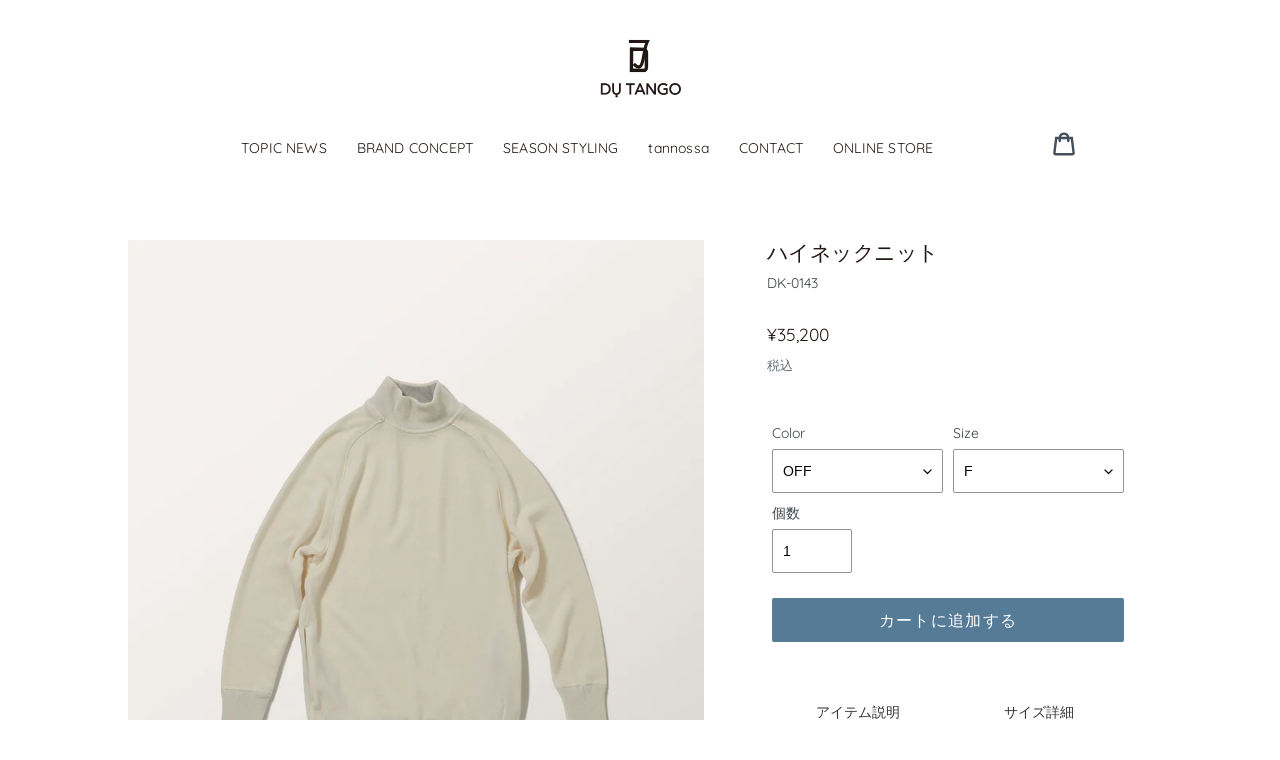

--- FILE ---
content_type: text/html; charset=utf-8
request_url: https://du-tango.com/products/dk-0143
body_size: 21518
content:
<!doctype html>
<html class="no-js" lang="ja">
<head>
  <meta charset="utf-8">
  <meta http-equiv="X-UA-Compatible" content="IE=edge,chrome=1">
  <meta name="viewport" content="width=device-width,initial-scale=1">
  <meta name="theme-color" content="#557b97">
  <meta name="google" value="notranslate">
  <link rel="canonical" href="https://du-tango.com/products/dk-0143"><link rel="shortcut icon" href="//du-tango.com/cdn/shop/files/favicon_32x32.png?v=1613750538" type="image/png"><title>ハイネックニット
｜Du_Tango（デュ・タンゴ）公式通販</title><meta name="description" content="アイテム説明 サイズ詳細 吸い付くようなしっとりとした風合いが特徴のカットソー感覚のハイネックニット。コットンの種の周りのうぶげを原料とするキュプラと防縮ウールを複合したエコ素材は吸湿発熱性が高くとても暖か。ご家庭でのお洗濯も可能です。サイドのポケットの袋布、リブ裏のバイカラーがアクセントに。 キュプラ70％、毛30％ お取り扱いについて 液温は40℃を限度とし、手洗いができる 塩素系及び酸素系漂白剤の使用禁止 タンブル乾燥禁止 日陰の平干しがよい 底面温度150℃を限度としてアイロン仕上げができる 石油系溶剤によるドライクリーニングができる サイズ F 身巾 身丈 裄丈 裾巾 48 64 79 36 サイズガイド »"><meta name="keywords" content="Du_Tango,dutango,デュタンゴ,服,通販">

  <!-- /snippets/social-meta-tags.liquid -->




<meta property="og:site_name" content="DU_TANGO">
<meta property="og:url" content="https://du-tango.com/products/dk-0143">
<meta property="og:title" content="ハイネックニット">
<meta property="og:type" content="product">
<meta property="og:description" content="アイテム説明 サイズ詳細 吸い付くようなしっとりとした風合いが特徴のカットソー感覚のハイネックニット。コットンの種の周りのうぶげを原料とするキュプラと防縮ウールを複合したエコ素材は吸湿発熱性が高くとても暖か。ご家庭でのお洗濯も可能です。サイドのポケットの袋布、リブ裏のバイカラーがアクセントに。 キュプラ70％、毛30％ お取り扱いについて 液温は40℃を限度とし、手洗いができる 塩素系及び酸素系漂白剤の使用禁止 タンブル乾燥禁止 日陰の平干しがよい 底面温度150℃を限度としてアイロン仕上げができる 石油系溶剤によるドライクリーニングができる サイズ F 身巾 身丈 裄丈 裾巾 48 64 79 36 サイズガイド »">

  <meta property="og:price:amount" content="35,200">
  <meta property="og:price:currency" content="JPY">

<meta property="og:image" content="http://du-tango.com/cdn/shop/files/0118_0095_1200x1200.jpg?v=1709190278"><meta property="og:image" content="http://du-tango.com/cdn/shop/files/0118_0101_1200x1200.jpg?v=1709190285"><meta property="og:image" content="http://du-tango.com/cdn/shop/files/0118_0099_1200x1200.jpg?v=1709190285">
<meta property="og:image:secure_url" content="https://du-tango.com/cdn/shop/files/0118_0095_1200x1200.jpg?v=1709190278"><meta property="og:image:secure_url" content="https://du-tango.com/cdn/shop/files/0118_0101_1200x1200.jpg?v=1709190285"><meta property="og:image:secure_url" content="https://du-tango.com/cdn/shop/files/0118_0099_1200x1200.jpg?v=1709190285">


<meta name="twitter:card" content="summary_large_image">
<meta name="twitter:title" content="ハイネックニット">
<meta name="twitter:description" content="アイテム説明 サイズ詳細 吸い付くようなしっとりとした風合いが特徴のカットソー感覚のハイネックニット。コットンの種の周りのうぶげを原料とするキュプラと防縮ウールを複合したエコ素材は吸湿発熱性が高くとても暖か。ご家庭でのお洗濯も可能です。サイドのポケットの袋布、リブ裏のバイカラーがアクセントに。 キュプラ70％、毛30％ お取り扱いについて 液温は40℃を限度とし、手洗いができる 塩素系及び酸素系漂白剤の使用禁止 タンブル乾燥禁止 日陰の平干しがよい 底面温度150℃を限度としてアイロン仕上げができる 石油系溶剤によるドライクリーニングができる サイズ F 身巾 身丈 裄丈 裾巾 48 64 79 36 サイズガイド »">


  <link href="//du-tango.com/cdn/shop/t/1/assets/theme.scss.css?v=107640008653020859111755257597" rel="stylesheet" type="text/css" media="all" />

  <script>
    var theme = {
      breakpoints: {
        medium: 750,
        large: 990,
        widescreen: 1400
      },
      strings: {
        addToCart: "カートに追加する",
        soldOut: "お問い合わせください",
        unavailable: "お取り扱いできません",
        regularPrice: "通常価格",
        salePrice: "販売価格",
        sale: "セール",
        fromLowestPrice: "[price]から",
        vendor: "販売元",
        showMore: "表示を増やす",
        showLess: "表示を減らす",
        searchFor: "検索する",
        addressError: "住所を調べる際にエラーが発生しました",
        addressNoResults: "その住所は見つかりませんでした",
        addressQueryLimit: "Google APIの使用量の制限を超えました。\u003ca href=\"https:\/\/developers.google.com\/maps\/premium\/usage-limits\"\u003eプレミアムプラン\u003c\/a\u003eへのアップグレードをご検討ください。",
        authError: "あなたのGoogle Mapsのアカウント認証で問題が発生しました。",
        newWindow: "新しいウィンドウで開く",
        external: "外部のウェブサイトに移動します。",
        newWindowExternal: "外部のウェブサイトを新しいウィンドウで開く",
        removeLabel: "[product] を削除する",
        update: "アップデート",
        quantity: "数量",
        discountedTotal: "ディスカウント合計",
        regularTotal: "通常合計",
        priceColumn: "ディスカウントの詳細については価格列を参照してください。",
        quantityMinimumMessage: "数量は1以上でなければなりません",
        cartError: "あなたのカートをアップデートするときにエラーが発生しました。再度お試しください。",
        removedItemMessage: "カートから \u003cspan class=\"cart__removed-product-details\"\u003e([quantity]) 個の[link]\u003c\/span\u003eが消去されました。",
        unitPrice: "単価",
        unitPriceSeparator: "あたり",
        oneCartCount: "1個のアイテム",
        otherCartCount: "[count]個のアイテム",
        quantityLabel: "数量: [count]",
        products: "商品",
        loading: "読み込んでいます",
        number_of_results: "[result_number]\/[results_count]",
        number_of_results_found: "[results_count]件の結果が見つかりました",
        one_result_found: "1件の結果が見つかりました"
      },
      moneyFormat: "¥{{amount_no_decimals}}",
      moneyFormatWithCurrency: "¥{{amount_no_decimals}} JPY",
      settings: {
        predictiveSearchEnabled: true,
        predictiveSearchShowPrice: false,
        predictiveSearchShowVendor: false
      }
    }

    document.documentElement.className = document.documentElement.className.replace('no-js', 'js');
  </script><script src="//du-tango.com/cdn/shop/t/1/assets/lazysizes.js?v=94224023136283657951582619755" async="async"></script>
  <script src="//du-tango.com/cdn/shop/t/1/assets/vendor.js?v=85833464202832145531582619757" defer="defer"></script>
  <script src="//du-tango.com/cdn/shop/t/1/assets/theme.js?v=119588253000287256331582619756" defer="defer"></script>

  <script>window.performance && window.performance.mark && window.performance.mark('shopify.content_for_header.start');</script><meta id="shopify-digital-wallet" name="shopify-digital-wallet" content="/33668038794/digital_wallets/dialog">
<meta name="shopify-checkout-api-token" content="6b88feb520a06b6914b74c16ae20e1a1">
<meta id="in-context-paypal-metadata" data-shop-id="33668038794" data-venmo-supported="false" data-environment="production" data-locale="ja_JP" data-paypal-v4="true" data-currency="JPY">
<link rel="alternate" type="application/json+oembed" href="https://du-tango.com/products/dk-0143.oembed">
<script async="async" src="/checkouts/internal/preloads.js?locale=ja-JP"></script>
<link rel="preconnect" href="https://shop.app" crossorigin="anonymous">
<script async="async" src="https://shop.app/checkouts/internal/preloads.js?locale=ja-JP&shop_id=33668038794" crossorigin="anonymous"></script>
<script id="apple-pay-shop-capabilities" type="application/json">{"shopId":33668038794,"countryCode":"JP","currencyCode":"JPY","merchantCapabilities":["supports3DS"],"merchantId":"gid:\/\/shopify\/Shop\/33668038794","merchantName":"DU_TANGO","requiredBillingContactFields":["postalAddress","email","phone"],"requiredShippingContactFields":["postalAddress","email","phone"],"shippingType":"shipping","supportedNetworks":["visa","masterCard","amex","jcb","discover"],"total":{"type":"pending","label":"DU_TANGO","amount":"1.00"},"shopifyPaymentsEnabled":true,"supportsSubscriptions":true}</script>
<script id="shopify-features" type="application/json">{"accessToken":"6b88feb520a06b6914b74c16ae20e1a1","betas":["rich-media-storefront-analytics"],"domain":"du-tango.com","predictiveSearch":false,"shopId":33668038794,"locale":"ja"}</script>
<script>var Shopify = Shopify || {};
Shopify.shop = "du-tango.myshopify.com";
Shopify.locale = "ja";
Shopify.currency = {"active":"JPY","rate":"1.0"};
Shopify.country = "JP";
Shopify.theme = {"name":"Debut","id":89049825418,"schema_name":"Debut","schema_version":"16.3.2","theme_store_id":796,"role":"main"};
Shopify.theme.handle = "null";
Shopify.theme.style = {"id":null,"handle":null};
Shopify.cdnHost = "du-tango.com/cdn";
Shopify.routes = Shopify.routes || {};
Shopify.routes.root = "/";</script>
<script type="module">!function(o){(o.Shopify=o.Shopify||{}).modules=!0}(window);</script>
<script>!function(o){function n(){var o=[];function n(){o.push(Array.prototype.slice.apply(arguments))}return n.q=o,n}var t=o.Shopify=o.Shopify||{};t.loadFeatures=n(),t.autoloadFeatures=n()}(window);</script>
<script>
  window.ShopifyPay = window.ShopifyPay || {};
  window.ShopifyPay.apiHost = "shop.app\/pay";
  window.ShopifyPay.redirectState = null;
</script>
<script id="shop-js-analytics" type="application/json">{"pageType":"product"}</script>
<script defer="defer" async type="module" src="//du-tango.com/cdn/shopifycloud/shop-js/modules/v2/client.init-shop-cart-sync_Cun6Ba8E.ja.esm.js"></script>
<script defer="defer" async type="module" src="//du-tango.com/cdn/shopifycloud/shop-js/modules/v2/chunk.common_DGWubyOB.esm.js"></script>
<script type="module">
  await import("//du-tango.com/cdn/shopifycloud/shop-js/modules/v2/client.init-shop-cart-sync_Cun6Ba8E.ja.esm.js");
await import("//du-tango.com/cdn/shopifycloud/shop-js/modules/v2/chunk.common_DGWubyOB.esm.js");

  window.Shopify.SignInWithShop?.initShopCartSync?.({"fedCMEnabled":true,"windoidEnabled":true});

</script>
<script>
  window.Shopify = window.Shopify || {};
  if (!window.Shopify.featureAssets) window.Shopify.featureAssets = {};
  window.Shopify.featureAssets['shop-js'] = {"shop-cart-sync":["modules/v2/client.shop-cart-sync_kpadWrR6.ja.esm.js","modules/v2/chunk.common_DGWubyOB.esm.js"],"init-fed-cm":["modules/v2/client.init-fed-cm_deEwcgdG.ja.esm.js","modules/v2/chunk.common_DGWubyOB.esm.js"],"shop-button":["modules/v2/client.shop-button_Bgl7Akkx.ja.esm.js","modules/v2/chunk.common_DGWubyOB.esm.js"],"shop-cash-offers":["modules/v2/client.shop-cash-offers_CGfJizyJ.ja.esm.js","modules/v2/chunk.common_DGWubyOB.esm.js","modules/v2/chunk.modal_Ba7vk6QP.esm.js"],"init-windoid":["modules/v2/client.init-windoid_DLaIoEuB.ja.esm.js","modules/v2/chunk.common_DGWubyOB.esm.js"],"shop-toast-manager":["modules/v2/client.shop-toast-manager_BZdAlEPY.ja.esm.js","modules/v2/chunk.common_DGWubyOB.esm.js"],"init-shop-email-lookup-coordinator":["modules/v2/client.init-shop-email-lookup-coordinator_BxGPdBrh.ja.esm.js","modules/v2/chunk.common_DGWubyOB.esm.js"],"init-shop-cart-sync":["modules/v2/client.init-shop-cart-sync_Cun6Ba8E.ja.esm.js","modules/v2/chunk.common_DGWubyOB.esm.js"],"avatar":["modules/v2/client.avatar_BTnouDA3.ja.esm.js"],"pay-button":["modules/v2/client.pay-button_iRJggQYg.ja.esm.js","modules/v2/chunk.common_DGWubyOB.esm.js"],"init-customer-accounts":["modules/v2/client.init-customer-accounts_BbQrQ-BF.ja.esm.js","modules/v2/client.shop-login-button_CXxZBmJa.ja.esm.js","modules/v2/chunk.common_DGWubyOB.esm.js","modules/v2/chunk.modal_Ba7vk6QP.esm.js"],"init-shop-for-new-customer-accounts":["modules/v2/client.init-shop-for-new-customer-accounts_48e-446J.ja.esm.js","modules/v2/client.shop-login-button_CXxZBmJa.ja.esm.js","modules/v2/chunk.common_DGWubyOB.esm.js","modules/v2/chunk.modal_Ba7vk6QP.esm.js"],"shop-login-button":["modules/v2/client.shop-login-button_CXxZBmJa.ja.esm.js","modules/v2/chunk.common_DGWubyOB.esm.js","modules/v2/chunk.modal_Ba7vk6QP.esm.js"],"init-customer-accounts-sign-up":["modules/v2/client.init-customer-accounts-sign-up_Bb65hYMR.ja.esm.js","modules/v2/client.shop-login-button_CXxZBmJa.ja.esm.js","modules/v2/chunk.common_DGWubyOB.esm.js","modules/v2/chunk.modal_Ba7vk6QP.esm.js"],"shop-follow-button":["modules/v2/client.shop-follow-button_BO2OQvUT.ja.esm.js","modules/v2/chunk.common_DGWubyOB.esm.js","modules/v2/chunk.modal_Ba7vk6QP.esm.js"],"checkout-modal":["modules/v2/client.checkout-modal__QRFVvMA.ja.esm.js","modules/v2/chunk.common_DGWubyOB.esm.js","modules/v2/chunk.modal_Ba7vk6QP.esm.js"],"lead-capture":["modules/v2/client.lead-capture_Be4qr8sG.ja.esm.js","modules/v2/chunk.common_DGWubyOB.esm.js","modules/v2/chunk.modal_Ba7vk6QP.esm.js"],"shop-login":["modules/v2/client.shop-login_BCaq99Td.ja.esm.js","modules/v2/chunk.common_DGWubyOB.esm.js","modules/v2/chunk.modal_Ba7vk6QP.esm.js"],"payment-terms":["modules/v2/client.payment-terms_C-1Cu6jg.ja.esm.js","modules/v2/chunk.common_DGWubyOB.esm.js","modules/v2/chunk.modal_Ba7vk6QP.esm.js"]};
</script>
<script>(function() {
  var isLoaded = false;
  function asyncLoad() {
    if (isLoaded) return;
    isLoaded = true;
    var urls = ["https:\/\/cdn.nfcube.com\/instafeed-732803c23b2ed6cdc42a08d9b96f20ca.js?shop=du-tango.myshopify.com"];
    for (var i = 0; i < urls.length; i++) {
      var s = document.createElement('script');
      s.type = 'text/javascript';
      s.async = true;
      s.src = urls[i];
      var x = document.getElementsByTagName('script')[0];
      x.parentNode.insertBefore(s, x);
    }
  };
  if(window.attachEvent) {
    window.attachEvent('onload', asyncLoad);
  } else {
    window.addEventListener('load', asyncLoad, false);
  }
})();</script>
<script id="__st">var __st={"a":33668038794,"offset":32400,"reqid":"561595de-17d5-4258-9bec-2c5c79234ca0-1768762268","pageurl":"du-tango.com\/products\/dk-0143","u":"afac409cff4e","p":"product","rtyp":"product","rid":12598759751840};</script>
<script>window.ShopifyPaypalV4VisibilityTracking = true;</script>
<script id="captcha-bootstrap">!function(){'use strict';const t='contact',e='account',n='new_comment',o=[[t,t],['blogs',n],['comments',n],[t,'customer']],c=[[e,'customer_login'],[e,'guest_login'],[e,'recover_customer_password'],[e,'create_customer']],r=t=>t.map((([t,e])=>`form[action*='/${t}']:not([data-nocaptcha='true']) input[name='form_type'][value='${e}']`)).join(','),a=t=>()=>t?[...document.querySelectorAll(t)].map((t=>t.form)):[];function s(){const t=[...o],e=r(t);return a(e)}const i='password',u='form_key',d=['recaptcha-v3-token','g-recaptcha-response','h-captcha-response',i],f=()=>{try{return window.sessionStorage}catch{return}},m='__shopify_v',_=t=>t.elements[u];function p(t,e,n=!1){try{const o=window.sessionStorage,c=JSON.parse(o.getItem(e)),{data:r}=function(t){const{data:e,action:n}=t;return t[m]||n?{data:e,action:n}:{data:t,action:n}}(c);for(const[e,n]of Object.entries(r))t.elements[e]&&(t.elements[e].value=n);n&&o.removeItem(e)}catch(o){console.error('form repopulation failed',{error:o})}}const l='form_type',E='cptcha';function T(t){t.dataset[E]=!0}const w=window,h=w.document,L='Shopify',v='ce_forms',y='captcha';let A=!1;((t,e)=>{const n=(g='f06e6c50-85a8-45c8-87d0-21a2b65856fe',I='https://cdn.shopify.com/shopifycloud/storefront-forms-hcaptcha/ce_storefront_forms_captcha_hcaptcha.v1.5.2.iife.js',D={infoText:'hCaptchaによる保護',privacyText:'プライバシー',termsText:'利用規約'},(t,e,n)=>{const o=w[L][v],c=o.bindForm;if(c)return c(t,g,e,D).then(n);var r;o.q.push([[t,g,e,D],n]),r=I,A||(h.body.append(Object.assign(h.createElement('script'),{id:'captcha-provider',async:!0,src:r})),A=!0)});var g,I,D;w[L]=w[L]||{},w[L][v]=w[L][v]||{},w[L][v].q=[],w[L][y]=w[L][y]||{},w[L][y].protect=function(t,e){n(t,void 0,e),T(t)},Object.freeze(w[L][y]),function(t,e,n,w,h,L){const[v,y,A,g]=function(t,e,n){const i=e?o:[],u=t?c:[],d=[...i,...u],f=r(d),m=r(i),_=r(d.filter((([t,e])=>n.includes(e))));return[a(f),a(m),a(_),s()]}(w,h,L),I=t=>{const e=t.target;return e instanceof HTMLFormElement?e:e&&e.form},D=t=>v().includes(t);t.addEventListener('submit',(t=>{const e=I(t);if(!e)return;const n=D(e)&&!e.dataset.hcaptchaBound&&!e.dataset.recaptchaBound,o=_(e),c=g().includes(e)&&(!o||!o.value);(n||c)&&t.preventDefault(),c&&!n&&(function(t){try{if(!f())return;!function(t){const e=f();if(!e)return;const n=_(t);if(!n)return;const o=n.value;o&&e.removeItem(o)}(t);const e=Array.from(Array(32),(()=>Math.random().toString(36)[2])).join('');!function(t,e){_(t)||t.append(Object.assign(document.createElement('input'),{type:'hidden',name:u})),t.elements[u].value=e}(t,e),function(t,e){const n=f();if(!n)return;const o=[...t.querySelectorAll(`input[type='${i}']`)].map((({name:t})=>t)),c=[...d,...o],r={};for(const[a,s]of new FormData(t).entries())c.includes(a)||(r[a]=s);n.setItem(e,JSON.stringify({[m]:1,action:t.action,data:r}))}(t,e)}catch(e){console.error('failed to persist form',e)}}(e),e.submit())}));const S=(t,e)=>{t&&!t.dataset[E]&&(n(t,e.some((e=>e===t))),T(t))};for(const o of['focusin','change'])t.addEventListener(o,(t=>{const e=I(t);D(e)&&S(e,y())}));const B=e.get('form_key'),M=e.get(l),P=B&&M;t.addEventListener('DOMContentLoaded',(()=>{const t=y();if(P)for(const e of t)e.elements[l].value===M&&p(e,B);[...new Set([...A(),...v().filter((t=>'true'===t.dataset.shopifyCaptcha))])].forEach((e=>S(e,t)))}))}(h,new URLSearchParams(w.location.search),n,t,e,['guest_login'])})(!0,!0)}();</script>
<script integrity="sha256-4kQ18oKyAcykRKYeNunJcIwy7WH5gtpwJnB7kiuLZ1E=" data-source-attribution="shopify.loadfeatures" defer="defer" src="//du-tango.com/cdn/shopifycloud/storefront/assets/storefront/load_feature-a0a9edcb.js" crossorigin="anonymous"></script>
<script crossorigin="anonymous" defer="defer" src="//du-tango.com/cdn/shopifycloud/storefront/assets/shopify_pay/storefront-65b4c6d7.js?v=20250812"></script>
<script data-source-attribution="shopify.dynamic_checkout.dynamic.init">var Shopify=Shopify||{};Shopify.PaymentButton=Shopify.PaymentButton||{isStorefrontPortableWallets:!0,init:function(){window.Shopify.PaymentButton.init=function(){};var t=document.createElement("script");t.src="https://du-tango.com/cdn/shopifycloud/portable-wallets/latest/portable-wallets.ja.js",t.type="module",document.head.appendChild(t)}};
</script>
<script data-source-attribution="shopify.dynamic_checkout.buyer_consent">
  function portableWalletsHideBuyerConsent(e){var t=document.getElementById("shopify-buyer-consent"),n=document.getElementById("shopify-subscription-policy-button");t&&n&&(t.classList.add("hidden"),t.setAttribute("aria-hidden","true"),n.removeEventListener("click",e))}function portableWalletsShowBuyerConsent(e){var t=document.getElementById("shopify-buyer-consent"),n=document.getElementById("shopify-subscription-policy-button");t&&n&&(t.classList.remove("hidden"),t.removeAttribute("aria-hidden"),n.addEventListener("click",e))}window.Shopify?.PaymentButton&&(window.Shopify.PaymentButton.hideBuyerConsent=portableWalletsHideBuyerConsent,window.Shopify.PaymentButton.showBuyerConsent=portableWalletsShowBuyerConsent);
</script>
<script data-source-attribution="shopify.dynamic_checkout.cart.bootstrap">document.addEventListener("DOMContentLoaded",(function(){function t(){return document.querySelector("shopify-accelerated-checkout-cart, shopify-accelerated-checkout")}if(t())Shopify.PaymentButton.init();else{new MutationObserver((function(e,n){t()&&(Shopify.PaymentButton.init(),n.disconnect())})).observe(document.body,{childList:!0,subtree:!0})}}));
</script>
<link id="shopify-accelerated-checkout-styles" rel="stylesheet" media="screen" href="https://du-tango.com/cdn/shopifycloud/portable-wallets/latest/accelerated-checkout-backwards-compat.css" crossorigin="anonymous">
<style id="shopify-accelerated-checkout-cart">
        #shopify-buyer-consent {
  margin-top: 1em;
  display: inline-block;
  width: 100%;
}

#shopify-buyer-consent.hidden {
  display: none;
}

#shopify-subscription-policy-button {
  background: none;
  border: none;
  padding: 0;
  text-decoration: underline;
  font-size: inherit;
  cursor: pointer;
}

#shopify-subscription-policy-button::before {
  box-shadow: none;
}

      </style>

<script>window.performance && window.performance.mark && window.performance.mark('shopify.content_for_header.end');</script>


 
  <script src="https://cdnjs.cloudflare.com/ajax/libs/jquery/2.1.3/jquery.min.js"></script>
 
 <link href="//du-tango.com/cdn/shop/t/1/assets/normalize.css?v=7792530594747508611596832296" rel="stylesheet" type="text/css" media="all" /> 
 <link href="//du-tango.com/cdn/shop/t/1/assets/styles_header_22ss.css?v=64085478819742959541709552712" rel="stylesheet" type="text/css" media="all" /> 
 
 
    <script src="//du-tango.com/cdn/shop/t/1/assets/function_cmn.js?v=126675125026551441721596816788" type="text/javascript"></script> 
    <link href="//du-tango.com/cdn/shop/t/1/assets/styles_cmn.css?v=142164888401641971611660882712" rel="stylesheet" type="text/css" media="all" /> 
 
 
 
    <script src="//du-tango.com/cdn/shop/t/1/assets/function_product.js?v=138979397838681351771583044049" type="text/javascript"></script> 
    <link href="//du-tango.com/cdn/shop/t/1/assets/product.css?v=87385080489811611471633667653" rel="stylesheet" type="text/css" media="all" /> 
    <script src="//du-tango.com/cdn/shop/t/1/assets/function_sizeguide.js?v=143428377665886609201583468365" type="text/javascript"></script> 
    <link href="//du-tango.com/cdn/shop/t/1/assets/sizeguide.css?v=34485050059631504251583469613" rel="stylesheet" type="text/css" media="all" /> 
 
 
  
 
<script src="https://kit.fontawesome.com/d7f1924a97.js" crossorigin="anonymous"></script>
  
  
  <link href="https://monorail-edge.shopifysvc.com" rel="dns-prefetch">
<script>(function(){if ("sendBeacon" in navigator && "performance" in window) {try {var session_token_from_headers = performance.getEntriesByType('navigation')[0].serverTiming.find(x => x.name == '_s').description;} catch {var session_token_from_headers = undefined;}var session_cookie_matches = document.cookie.match(/_shopify_s=([^;]*)/);var session_token_from_cookie = session_cookie_matches && session_cookie_matches.length === 2 ? session_cookie_matches[1] : "";var session_token = session_token_from_headers || session_token_from_cookie || "";function handle_abandonment_event(e) {var entries = performance.getEntries().filter(function(entry) {return /monorail-edge.shopifysvc.com/.test(entry.name);});if (!window.abandonment_tracked && entries.length === 0) {window.abandonment_tracked = true;var currentMs = Date.now();var navigation_start = performance.timing.navigationStart;var payload = {shop_id: 33668038794,url: window.location.href,navigation_start,duration: currentMs - navigation_start,session_token,page_type: "product"};window.navigator.sendBeacon("https://monorail-edge.shopifysvc.com/v1/produce", JSON.stringify({schema_id: "online_store_buyer_site_abandonment/1.1",payload: payload,metadata: {event_created_at_ms: currentMs,event_sent_at_ms: currentMs}}));}}window.addEventListener('pagehide', handle_abandonment_event);}}());</script>
<script id="web-pixels-manager-setup">(function e(e,d,r,n,o){if(void 0===o&&(o={}),!Boolean(null===(a=null===(i=window.Shopify)||void 0===i?void 0:i.analytics)||void 0===a?void 0:a.replayQueue)){var i,a;window.Shopify=window.Shopify||{};var t=window.Shopify;t.analytics=t.analytics||{};var s=t.analytics;s.replayQueue=[],s.publish=function(e,d,r){return s.replayQueue.push([e,d,r]),!0};try{self.performance.mark("wpm:start")}catch(e){}var l=function(){var e={modern:/Edge?\/(1{2}[4-9]|1[2-9]\d|[2-9]\d{2}|\d{4,})\.\d+(\.\d+|)|Firefox\/(1{2}[4-9]|1[2-9]\d|[2-9]\d{2}|\d{4,})\.\d+(\.\d+|)|Chrom(ium|e)\/(9{2}|\d{3,})\.\d+(\.\d+|)|(Maci|X1{2}).+ Version\/(15\.\d+|(1[6-9]|[2-9]\d|\d{3,})\.\d+)([,.]\d+|)( \(\w+\)|)( Mobile\/\w+|) Safari\/|Chrome.+OPR\/(9{2}|\d{3,})\.\d+\.\d+|(CPU[ +]OS|iPhone[ +]OS|CPU[ +]iPhone|CPU IPhone OS|CPU iPad OS)[ +]+(15[._]\d+|(1[6-9]|[2-9]\d|\d{3,})[._]\d+)([._]\d+|)|Android:?[ /-](13[3-9]|1[4-9]\d|[2-9]\d{2}|\d{4,})(\.\d+|)(\.\d+|)|Android.+Firefox\/(13[5-9]|1[4-9]\d|[2-9]\d{2}|\d{4,})\.\d+(\.\d+|)|Android.+Chrom(ium|e)\/(13[3-9]|1[4-9]\d|[2-9]\d{2}|\d{4,})\.\d+(\.\d+|)|SamsungBrowser\/([2-9]\d|\d{3,})\.\d+/,legacy:/Edge?\/(1[6-9]|[2-9]\d|\d{3,})\.\d+(\.\d+|)|Firefox\/(5[4-9]|[6-9]\d|\d{3,})\.\d+(\.\d+|)|Chrom(ium|e)\/(5[1-9]|[6-9]\d|\d{3,})\.\d+(\.\d+|)([\d.]+$|.*Safari\/(?![\d.]+ Edge\/[\d.]+$))|(Maci|X1{2}).+ Version\/(10\.\d+|(1[1-9]|[2-9]\d|\d{3,})\.\d+)([,.]\d+|)( \(\w+\)|)( Mobile\/\w+|) Safari\/|Chrome.+OPR\/(3[89]|[4-9]\d|\d{3,})\.\d+\.\d+|(CPU[ +]OS|iPhone[ +]OS|CPU[ +]iPhone|CPU IPhone OS|CPU iPad OS)[ +]+(10[._]\d+|(1[1-9]|[2-9]\d|\d{3,})[._]\d+)([._]\d+|)|Android:?[ /-](13[3-9]|1[4-9]\d|[2-9]\d{2}|\d{4,})(\.\d+|)(\.\d+|)|Mobile Safari.+OPR\/([89]\d|\d{3,})\.\d+\.\d+|Android.+Firefox\/(13[5-9]|1[4-9]\d|[2-9]\d{2}|\d{4,})\.\d+(\.\d+|)|Android.+Chrom(ium|e)\/(13[3-9]|1[4-9]\d|[2-9]\d{2}|\d{4,})\.\d+(\.\d+|)|Android.+(UC? ?Browser|UCWEB|U3)[ /]?(15\.([5-9]|\d{2,})|(1[6-9]|[2-9]\d|\d{3,})\.\d+)\.\d+|SamsungBrowser\/(5\.\d+|([6-9]|\d{2,})\.\d+)|Android.+MQ{2}Browser\/(14(\.(9|\d{2,})|)|(1[5-9]|[2-9]\d|\d{3,})(\.\d+|))(\.\d+|)|K[Aa][Ii]OS\/(3\.\d+|([4-9]|\d{2,})\.\d+)(\.\d+|)/},d=e.modern,r=e.legacy,n=navigator.userAgent;return n.match(d)?"modern":n.match(r)?"legacy":"unknown"}(),u="modern"===l?"modern":"legacy",c=(null!=n?n:{modern:"",legacy:""})[u],f=function(e){return[e.baseUrl,"/wpm","/b",e.hashVersion,"modern"===e.buildTarget?"m":"l",".js"].join("")}({baseUrl:d,hashVersion:r,buildTarget:u}),m=function(e){var d=e.version,r=e.bundleTarget,n=e.surface,o=e.pageUrl,i=e.monorailEndpoint;return{emit:function(e){var a=e.status,t=e.errorMsg,s=(new Date).getTime(),l=JSON.stringify({metadata:{event_sent_at_ms:s},events:[{schema_id:"web_pixels_manager_load/3.1",payload:{version:d,bundle_target:r,page_url:o,status:a,surface:n,error_msg:t},metadata:{event_created_at_ms:s}}]});if(!i)return console&&console.warn&&console.warn("[Web Pixels Manager] No Monorail endpoint provided, skipping logging."),!1;try{return self.navigator.sendBeacon.bind(self.navigator)(i,l)}catch(e){}var u=new XMLHttpRequest;try{return u.open("POST",i,!0),u.setRequestHeader("Content-Type","text/plain"),u.send(l),!0}catch(e){return console&&console.warn&&console.warn("[Web Pixels Manager] Got an unhandled error while logging to Monorail."),!1}}}}({version:r,bundleTarget:l,surface:e.surface,pageUrl:self.location.href,monorailEndpoint:e.monorailEndpoint});try{o.browserTarget=l,function(e){var d=e.src,r=e.async,n=void 0===r||r,o=e.onload,i=e.onerror,a=e.sri,t=e.scriptDataAttributes,s=void 0===t?{}:t,l=document.createElement("script"),u=document.querySelector("head"),c=document.querySelector("body");if(l.async=n,l.src=d,a&&(l.integrity=a,l.crossOrigin="anonymous"),s)for(var f in s)if(Object.prototype.hasOwnProperty.call(s,f))try{l.dataset[f]=s[f]}catch(e){}if(o&&l.addEventListener("load",o),i&&l.addEventListener("error",i),u)u.appendChild(l);else{if(!c)throw new Error("Did not find a head or body element to append the script");c.appendChild(l)}}({src:f,async:!0,onload:function(){if(!function(){var e,d;return Boolean(null===(d=null===(e=window.Shopify)||void 0===e?void 0:e.analytics)||void 0===d?void 0:d.initialized)}()){var d=window.webPixelsManager.init(e)||void 0;if(d){var r=window.Shopify.analytics;r.replayQueue.forEach((function(e){var r=e[0],n=e[1],o=e[2];d.publishCustomEvent(r,n,o)})),r.replayQueue=[],r.publish=d.publishCustomEvent,r.visitor=d.visitor,r.initialized=!0}}},onerror:function(){return m.emit({status:"failed",errorMsg:"".concat(f," has failed to load")})},sri:function(e){var d=/^sha384-[A-Za-z0-9+/=]+$/;return"string"==typeof e&&d.test(e)}(c)?c:"",scriptDataAttributes:o}),m.emit({status:"loading"})}catch(e){m.emit({status:"failed",errorMsg:(null==e?void 0:e.message)||"Unknown error"})}}})({shopId: 33668038794,storefrontBaseUrl: "https://du-tango.com",extensionsBaseUrl: "https://extensions.shopifycdn.com/cdn/shopifycloud/web-pixels-manager",monorailEndpoint: "https://monorail-edge.shopifysvc.com/unstable/produce_batch",surface: "storefront-renderer",enabledBetaFlags: ["2dca8a86"],webPixelsConfigList: [{"id":"267419808","configuration":"{\"pixel_id\":\"723259588242173\",\"pixel_type\":\"facebook_pixel\",\"metaapp_system_user_token\":\"-\"}","eventPayloadVersion":"v1","runtimeContext":"OPEN","scriptVersion":"ca16bc87fe92b6042fbaa3acc2fbdaa6","type":"APP","apiClientId":2329312,"privacyPurposes":["ANALYTICS","MARKETING","SALE_OF_DATA"],"dataSharingAdjustments":{"protectedCustomerApprovalScopes":["read_customer_address","read_customer_email","read_customer_name","read_customer_personal_data","read_customer_phone"]}},{"id":"shopify-app-pixel","configuration":"{}","eventPayloadVersion":"v1","runtimeContext":"STRICT","scriptVersion":"0450","apiClientId":"shopify-pixel","type":"APP","privacyPurposes":["ANALYTICS","MARKETING"]},{"id":"shopify-custom-pixel","eventPayloadVersion":"v1","runtimeContext":"LAX","scriptVersion":"0450","apiClientId":"shopify-pixel","type":"CUSTOM","privacyPurposes":["ANALYTICS","MARKETING"]}],isMerchantRequest: false,initData: {"shop":{"name":"DU_TANGO","paymentSettings":{"currencyCode":"JPY"},"myshopifyDomain":"du-tango.myshopify.com","countryCode":"JP","storefrontUrl":"https:\/\/du-tango.com"},"customer":null,"cart":null,"checkout":null,"productVariants":[{"price":{"amount":35200.0,"currencyCode":"JPY"},"product":{"title":"ハイネックニット","vendor":"DU_TANGO","id":"12598759751840","untranslatedTitle":"ハイネックニット","url":"\/products\/dk-0143","type":"トップス"},"id":"48911614509216","image":{"src":"\/\/du-tango.com\/cdn\/shop\/files\/0118_0101.jpg?v=1709190285"},"sku":"DK-0143","title":"OFF \/ F","untranslatedTitle":"OFF \/ F"},{"price":{"amount":35200.0,"currencyCode":"JPY"},"product":{"title":"ハイネックニット","vendor":"DU_TANGO","id":"12598759751840","untranslatedTitle":"ハイネックニット","url":"\/products\/dk-0143","type":"トップス"},"id":"48911614574752","image":{"src":"\/\/du-tango.com\/cdn\/shop\/files\/0118_0095.jpg?v=1709190278"},"sku":"DK-0143","title":"TURQUOIS \/ F","untranslatedTitle":"TURQUOIS \/ F"},{"price":{"amount":35200.0,"currencyCode":"JPY"},"product":{"title":"ハイネックニット","vendor":"DU_TANGO","id":"12598759751840","untranslatedTitle":"ハイネックニット","url":"\/products\/dk-0143","type":"トップス"},"id":"48911618637984","image":{"src":"\/\/du-tango.com\/cdn\/shop\/files\/0118_0099.jpg?v=1709190285"},"sku":"DK-0143","title":"KHAKI \/ F","untranslatedTitle":"KHAKI \/ F"}],"purchasingCompany":null},},"https://du-tango.com/cdn","fcfee988w5aeb613cpc8e4bc33m6693e112",{"modern":"","legacy":""},{"shopId":"33668038794","storefrontBaseUrl":"https:\/\/du-tango.com","extensionBaseUrl":"https:\/\/extensions.shopifycdn.com\/cdn\/shopifycloud\/web-pixels-manager","surface":"storefront-renderer","enabledBetaFlags":"[\"2dca8a86\"]","isMerchantRequest":"false","hashVersion":"fcfee988w5aeb613cpc8e4bc33m6693e112","publish":"custom","events":"[[\"page_viewed\",{}],[\"product_viewed\",{\"productVariant\":{\"price\":{\"amount\":35200.0,\"currencyCode\":\"JPY\"},\"product\":{\"title\":\"ハイネックニット\",\"vendor\":\"DU_TANGO\",\"id\":\"12598759751840\",\"untranslatedTitle\":\"ハイネックニット\",\"url\":\"\/products\/dk-0143\",\"type\":\"トップス\"},\"id\":\"48911614509216\",\"image\":{\"src\":\"\/\/du-tango.com\/cdn\/shop\/files\/0118_0101.jpg?v=1709190285\"},\"sku\":\"DK-0143\",\"title\":\"OFF \/ F\",\"untranslatedTitle\":\"OFF \/ F\"}}]]"});</script><script>
  window.ShopifyAnalytics = window.ShopifyAnalytics || {};
  window.ShopifyAnalytics.meta = window.ShopifyAnalytics.meta || {};
  window.ShopifyAnalytics.meta.currency = 'JPY';
  var meta = {"product":{"id":12598759751840,"gid":"gid:\/\/shopify\/Product\/12598759751840","vendor":"DU_TANGO","type":"トップス","handle":"dk-0143","variants":[{"id":48911614509216,"price":3520000,"name":"ハイネックニット - OFF \/ F","public_title":"OFF \/ F","sku":"DK-0143"},{"id":48911614574752,"price":3520000,"name":"ハイネックニット - TURQUOIS \/ F","public_title":"TURQUOIS \/ F","sku":"DK-0143"},{"id":48911618637984,"price":3520000,"name":"ハイネックニット - KHAKI \/ F","public_title":"KHAKI \/ F","sku":"DK-0143"}],"remote":false},"page":{"pageType":"product","resourceType":"product","resourceId":12598759751840,"requestId":"561595de-17d5-4258-9bec-2c5c79234ca0-1768762268"}};
  for (var attr in meta) {
    window.ShopifyAnalytics.meta[attr] = meta[attr];
  }
</script>
<script class="analytics">
  (function () {
    var customDocumentWrite = function(content) {
      var jquery = null;

      if (window.jQuery) {
        jquery = window.jQuery;
      } else if (window.Checkout && window.Checkout.$) {
        jquery = window.Checkout.$;
      }

      if (jquery) {
        jquery('body').append(content);
      }
    };

    var hasLoggedConversion = function(token) {
      if (token) {
        return document.cookie.indexOf('loggedConversion=' + token) !== -1;
      }
      return false;
    }

    var setCookieIfConversion = function(token) {
      if (token) {
        var twoMonthsFromNow = new Date(Date.now());
        twoMonthsFromNow.setMonth(twoMonthsFromNow.getMonth() + 2);

        document.cookie = 'loggedConversion=' + token + '; expires=' + twoMonthsFromNow;
      }
    }

    var trekkie = window.ShopifyAnalytics.lib = window.trekkie = window.trekkie || [];
    if (trekkie.integrations) {
      return;
    }
    trekkie.methods = [
      'identify',
      'page',
      'ready',
      'track',
      'trackForm',
      'trackLink'
    ];
    trekkie.factory = function(method) {
      return function() {
        var args = Array.prototype.slice.call(arguments);
        args.unshift(method);
        trekkie.push(args);
        return trekkie;
      };
    };
    for (var i = 0; i < trekkie.methods.length; i++) {
      var key = trekkie.methods[i];
      trekkie[key] = trekkie.factory(key);
    }
    trekkie.load = function(config) {
      trekkie.config = config || {};
      trekkie.config.initialDocumentCookie = document.cookie;
      var first = document.getElementsByTagName('script')[0];
      var script = document.createElement('script');
      script.type = 'text/javascript';
      script.onerror = function(e) {
        var scriptFallback = document.createElement('script');
        scriptFallback.type = 'text/javascript';
        scriptFallback.onerror = function(error) {
                var Monorail = {
      produce: function produce(monorailDomain, schemaId, payload) {
        var currentMs = new Date().getTime();
        var event = {
          schema_id: schemaId,
          payload: payload,
          metadata: {
            event_created_at_ms: currentMs,
            event_sent_at_ms: currentMs
          }
        };
        return Monorail.sendRequest("https://" + monorailDomain + "/v1/produce", JSON.stringify(event));
      },
      sendRequest: function sendRequest(endpointUrl, payload) {
        // Try the sendBeacon API
        if (window && window.navigator && typeof window.navigator.sendBeacon === 'function' && typeof window.Blob === 'function' && !Monorail.isIos12()) {
          var blobData = new window.Blob([payload], {
            type: 'text/plain'
          });

          if (window.navigator.sendBeacon(endpointUrl, blobData)) {
            return true;
          } // sendBeacon was not successful

        } // XHR beacon

        var xhr = new XMLHttpRequest();

        try {
          xhr.open('POST', endpointUrl);
          xhr.setRequestHeader('Content-Type', 'text/plain');
          xhr.send(payload);
        } catch (e) {
          console.log(e);
        }

        return false;
      },
      isIos12: function isIos12() {
        return window.navigator.userAgent.lastIndexOf('iPhone; CPU iPhone OS 12_') !== -1 || window.navigator.userAgent.lastIndexOf('iPad; CPU OS 12_') !== -1;
      }
    };
    Monorail.produce('monorail-edge.shopifysvc.com',
      'trekkie_storefront_load_errors/1.1',
      {shop_id: 33668038794,
      theme_id: 89049825418,
      app_name: "storefront",
      context_url: window.location.href,
      source_url: "//du-tango.com/cdn/s/trekkie.storefront.cd680fe47e6c39ca5d5df5f0a32d569bc48c0f27.min.js"});

        };
        scriptFallback.async = true;
        scriptFallback.src = '//du-tango.com/cdn/s/trekkie.storefront.cd680fe47e6c39ca5d5df5f0a32d569bc48c0f27.min.js';
        first.parentNode.insertBefore(scriptFallback, first);
      };
      script.async = true;
      script.src = '//du-tango.com/cdn/s/trekkie.storefront.cd680fe47e6c39ca5d5df5f0a32d569bc48c0f27.min.js';
      first.parentNode.insertBefore(script, first);
    };
    trekkie.load(
      {"Trekkie":{"appName":"storefront","development":false,"defaultAttributes":{"shopId":33668038794,"isMerchantRequest":null,"themeId":89049825418,"themeCityHash":"6330087882331589578","contentLanguage":"ja","currency":"JPY","eventMetadataId":"05d0e200-5e0b-46ca-809e-38ea9e7390d8"},"isServerSideCookieWritingEnabled":true,"monorailRegion":"shop_domain","enabledBetaFlags":["65f19447"]},"Session Attribution":{},"S2S":{"facebookCapiEnabled":true,"source":"trekkie-storefront-renderer","apiClientId":580111}}
    );

    var loaded = false;
    trekkie.ready(function() {
      if (loaded) return;
      loaded = true;

      window.ShopifyAnalytics.lib = window.trekkie;

      var originalDocumentWrite = document.write;
      document.write = customDocumentWrite;
      try { window.ShopifyAnalytics.merchantGoogleAnalytics.call(this); } catch(error) {};
      document.write = originalDocumentWrite;

      window.ShopifyAnalytics.lib.page(null,{"pageType":"product","resourceType":"product","resourceId":12598759751840,"requestId":"561595de-17d5-4258-9bec-2c5c79234ca0-1768762268","shopifyEmitted":true});

      var match = window.location.pathname.match(/checkouts\/(.+)\/(thank_you|post_purchase)/)
      var token = match? match[1]: undefined;
      if (!hasLoggedConversion(token)) {
        setCookieIfConversion(token);
        window.ShopifyAnalytics.lib.track("Viewed Product",{"currency":"JPY","variantId":48911614509216,"productId":12598759751840,"productGid":"gid:\/\/shopify\/Product\/12598759751840","name":"ハイネックニット - OFF \/ F","price":"35200","sku":"DK-0143","brand":"DU_TANGO","variant":"OFF \/ F","category":"トップス","nonInteraction":true,"remote":false},undefined,undefined,{"shopifyEmitted":true});
      window.ShopifyAnalytics.lib.track("monorail:\/\/trekkie_storefront_viewed_product\/1.1",{"currency":"JPY","variantId":48911614509216,"productId":12598759751840,"productGid":"gid:\/\/shopify\/Product\/12598759751840","name":"ハイネックニット - OFF \/ F","price":"35200","sku":"DK-0143","brand":"DU_TANGO","variant":"OFF \/ F","category":"トップス","nonInteraction":true,"remote":false,"referer":"https:\/\/du-tango.com\/products\/dk-0143"});
      }
    });


        var eventsListenerScript = document.createElement('script');
        eventsListenerScript.async = true;
        eventsListenerScript.src = "//du-tango.com/cdn/shopifycloud/storefront/assets/shop_events_listener-3da45d37.js";
        document.getElementsByTagName('head')[0].appendChild(eventsListenerScript);

})();</script>
<script
  defer
  src="https://du-tango.com/cdn/shopifycloud/perf-kit/shopify-perf-kit-3.0.4.min.js"
  data-application="storefront-renderer"
  data-shop-id="33668038794"
  data-render-region="gcp-us-central1"
  data-page-type="product"
  data-theme-instance-id="89049825418"
  data-theme-name="Debut"
  data-theme-version="16.3.2"
  data-monorail-region="shop_domain"
  data-resource-timing-sampling-rate="10"
  data-shs="true"
  data-shs-beacon="true"
  data-shs-export-with-fetch="true"
  data-shs-logs-sample-rate="1"
  data-shs-beacon-endpoint="https://du-tango.com/api/collect"
></script>
</head>

<body class="template-product" ontouchstart="">

  <a class="in-page-link visually-hidden skip-link" href="#MainContent">コンテンツにスキップする</a><style data-shopify>

  .cart-popup {
    box-shadow: 1px 1px 10px 2px rgba(232, 233, 235, 0.5);
  }</style><div class="cart-popup-wrapper cart-popup-wrapper--hidden" role="dialog" aria-modal="true" aria-labelledby="CartPopupHeading" data-cart-popup-wrapper>
  <div class="cart-popup" data-cart-popup tabindex="-1">
    <div class="cart-popup__header">
      <h2 id="CartPopupHeading" class="cart-popup__heading">カートに追加済み</h2>
      <button class="cart-popup__close" aria-label="閉じる" data-cart-popup-close><svg aria-hidden="true" focusable="false" role="presentation" class="icon icon-close" viewBox="0 0 40 40"><path d="M23.868 20.015L39.117 4.78c1.11-1.108 1.11-2.77 0-3.877-1.109-1.108-2.773-1.108-3.882 0L19.986 16.137 4.737.904C3.628-.204 1.965-.204.856.904c-1.11 1.108-1.11 2.77 0 3.877l15.249 15.234L.855 35.248c-1.108 1.108-1.108 2.77 0 3.877.555.554 1.248.831 1.942.831s1.386-.277 1.94-.83l15.25-15.234 15.248 15.233c.555.554 1.248.831 1.941.831s1.387-.277 1.941-.83c1.11-1.109 1.11-2.77 0-3.878L23.868 20.015z" class="layer"/></svg></button>
    </div>
    <div class="cart-popup-item">
      <div class="cart-popup-item__image-wrapper hide" data-cart-popup-image-wrapper>
        <div class="cart-popup-item__image cart-popup-item__image--placeholder" data-cart-popup-image-placeholder>
          <div data-placeholder-size></div>
          <div class="placeholder-background placeholder-background--animation"></div>
        </div>
      </div>
      <div class="cart-popup-item__description">
        <div>
          <div class="cart-popup-item__title" data-cart-popup-title></div>
          <ul class="product-details" aria-label="商品の詳細" data-cart-popup-product-details></ul>
        </div>
        <div class="cart-popup-item__quantity">
          <span class="visually-hidden" data-cart-popup-quantity-label></span>
          <span aria-hidden="true">数量:</span>
          <span aria-hidden="true" data-cart-popup-quantity></span>
        </div>
      </div>
    </div>

    <a href="/cart" class="cart-popup__cta-link btn btn--secondary-accent">
      カートを見る (<span data-cart-popup-cart-quantity></span>)
    </a>

    <div class="cart-popup__dismiss">
      <button class="cart-popup__dismiss-button text-link text-link--accent" data-cart-popup-dismiss>
        買い物を続ける
      </button>
    </div>
  </div>
</div>

<div id="shopify-section-header" class="shopify-section">

<div id="SearchDrawer" class="search-bar drawer drawer--top" role="dialog" aria-modal="true" aria-label="検索する" data-predictive-search-drawer>
  <div class="search-bar__interior">
    <div class="search-form__container" data-search-form-container>
      <form class="search-form search-bar__form" action="/search" method="get" role="search">
        <div class="search-form__input-wrapper">
          <input
            type="text"
            name="q"
            placeholder="検索する"
            role="combobox"
            aria-autocomplete="list"
            aria-owns="predictive-search-results"
            aria-expanded="false"
            aria-label="検索する"
            aria-haspopup="listbox"
            class="search-form__input search-bar__input"
            data-predictive-search-drawer-input
          />
          <input type="hidden" name="options[prefix]" value="last" aria-hidden="true" />
          <div class="predictive-search-wrapper predictive-search-wrapper--drawer" data-predictive-search-mount="drawer"></div>
        </div>

        <button class="search-bar__submit search-form__submit"
          type="submit"
          data-search-form-submit>
          <svg aria-hidden="true" focusable="false" role="presentation" class="icon icon-search" viewBox="0 0 37 40"><path d="M35.6 36l-9.8-9.8c4.1-5.4 3.6-13.2-1.3-18.1-5.4-5.4-14.2-5.4-19.7 0-5.4 5.4-5.4 14.2 0 19.7 2.6 2.6 6.1 4.1 9.8 4.1 3 0 5.9-1 8.3-2.8l9.8 9.8c.4.4.9.6 1.4.6s1-.2 1.4-.6c.9-.9.9-2.1.1-2.9zm-20.9-8.2c-2.6 0-5.1-1-7-2.9-3.9-3.9-3.9-10.1 0-14C9.6 9 12.2 8 14.7 8s5.1 1 7 2.9c3.9 3.9 3.9 10.1 0 14-1.9 1.9-4.4 2.9-7 2.9z"/></svg>
          <span class="icon__fallback-text">送信</span>
        </button>
      </form>

      <div class="search-bar__actions">
        <button type="button" class="btn--link search-bar__close js-drawer-close">
          <svg aria-hidden="true" focusable="false" role="presentation" class="icon icon-close" viewBox="0 0 40 40"><path d="M23.868 20.015L39.117 4.78c1.11-1.108 1.11-2.77 0-3.877-1.109-1.108-2.773-1.108-3.882 0L19.986 16.137 4.737.904C3.628-.204 1.965-.204.856.904c-1.11 1.108-1.11 2.77 0 3.877l15.249 15.234L.855 35.248c-1.108 1.108-1.108 2.77 0 3.877.555.554 1.248.831 1.942.831s1.386-.277 1.94-.83l15.25-15.234 15.248 15.233c.555.554 1.248.831 1.941.831s1.387-.277 1.941-.83c1.11-1.109 1.11-2.77 0-3.878L23.868 20.015z" class="layer"/></svg>
          <span class="icon__fallback-text">検索を閉じる</span>
        </button>
      </div>
    </div>
  </div>
</div>





<div class="header-logo"><a href="/" target="_self" class="no"><img src="https://cdn.shopify.com/s/files/1/0336/6803/8794/files/header_logo.png?v=1596818481" alt="Du_Tango"></a></div>


<header id="top-head">
	<div class="inner">
		<div id="mobile-head">
			<div id="nav-toggle">

				<div class="other"><span></span><span></span><span></span></div>

			</div>
		</div>

		<nav id="global-nav">
			<div class="nav-logo"><a href="/" target="_self" class="no"><img src="https://cdn.shopify.com/s/files/1/0336/6803/8794/files/header_logo.png?v=1596818481" alt="Du_Tango"></a></div>


          <a href="/cart" class="site-header__icon site-header__cart">
				<svg aria-hidden="true" focusable="false" role="presentation" class="icon icon-cart" viewBox="0 0 37 40"><path d="M36.5 34.8L33.3 8h-5.9C26.7 3.9 23 .8 18.5.8S10.3 3.9 9.6 8H3.7L.5 34.8c-.2 1.5.4 2.4.9 3 .5.5 1.4 1.2 3.1 1.2h28c1.3 0 2.4-.4 3.1-1.3.7-.7 1-1.8.9-2.9zm-18-30c2.2 0 4.1 1.4 4.7 3.2h-9.5c.7-1.9 2.6-3.2 4.8-3.2zM4.5 35l2.8-23h2.2v3c0 1.1.9 2 2 2s2-.9 2-2v-3h10v3c0 1.1.9 2 2 2s2-.9 2-2v-3h2.2l2.8 23h-28z"/></svg>
				<span class="icon__fallback-text">カート</span>
				<div id="CartCount" class="site-header__cart-count hide" data-cart-count-bubble>
				<span data-cart-count>0</span>
				<span class="icon__fallback-text medium-up--hide">個</span>
				</div>
			</a>
			<ul>

			<li><a href="/index.html#topicnews">TOPIC NEWS</a></li>

			<li><a href="/pages/about-du_tango">BRAND CONCEPT</a></li>
			<li class="dropmenu">
			<a href="#" class="open">SEASON STYLING</a>
				<ul class="dropmenu-child">
				<li><a href="/pages/2026-spring-summer-collection">2026SS</a></li>
				<li><a href="/pages/2025-autumn-winter-collection">2025AW</a></li>
				<li><a href="/pages/2025-spring-summer-collection">2025SS</a></li>

				</ul>
			</li>
			<div class="sp-dropmenu">
				<button class="onlinestore-btn">SEASON STYLING</button>
				<div class="onlinestore-panel"><ul class="dropmenu-child">
				<li><a href="/pages/2026-spring-summer-collection">2026SS</a></li>
				<li><a href="/pages/2025-autumn-winter-collection">2025AW</a></li>
				<li><a href="/pages/2025-spring-summer-collection">2025SS</a></li>

				</ul></div>
			</div>
			<li><a href="/pages/tannossa">tannossa</a></li>
			<li><a href="/pages/contact">CONTACT</a></li>
			<li class="dropmenu">
			<a href="#" class="open">ONLINE STORE</a>
				<ul class="dropmenu-child">
				<li><a href="/collections/2026SS">2026SS</a></li>
				<li><a href="/collections/all">すべての商品</a></li>
				<li><a href="/collections/outer">アウター</a></li>
				<li><a href="/collections/tops">トップス</a></li>
				<li><a href="/collections/pants">パンツ</a></li>
				<li><a href="/collections/skirt">スカート</a></li>
				<li><a href="/collections/one-piece">ワンピース</a></li>
				<li><a href="/collections/goods">ファッション小物</a></li>
				<li><a href="/collections/2025AW">2025AW</a></li>
				<li><a href="/collections/2025SS">2025SS</a></li>
				<li><a href="/collections/2024AW">2024AW</a></li>

                <li><a href="/collections/tannossa">tannossa</a></li>
				</ul>
			</li>
			</ul>
			<div class="sp-dropmenu">
				<button class="onlinestore-btn">ONLINE STORE</button>
				<div class="onlinestore-panel"><ul class="dropmenu-child">
				<li><a href="/collections/2026SS">2026SS</a></li>
				<li><a href="/collections/all">すべての商品</a></li>
				<li><a href="/collections/outer">アウター</a></li>
				<li><a href="/collections/tops">トップス</a></li>
				<li><a href="/collections/pants">パンツ</a></li>
				<li><a href="/collections/skirt">スカート</a></li>
				<li><a href="/collections/one-piece">ワンピース</a></li>
				<li><a href="/collections/goods">ファッション小物</a></li>
				<li><a href="/collections/2025AW">2025AW</a></li>
				<li><a href="/collections/2025SS">2025SS</a></li>
				<li><a href="/collections/2024AW">2024AW</a></li>

				<li><a href="/collections/tannossa">tannossa</a></li>
				</ul></div>
			</div>
			<div class="header-sns">
				<div class="mds">Follow</div>
				<p><a href="https://www.instagram.com/du_tango/" target="_blank" title="instagram"><i class="fa fa-instagram"></i></a></p>
			</div>
		</nav>
	</div>
</header>
<div class="main_cover"></div>



<script type="application/ld+json">
{
  "@context": "http://schema.org",
  "@type": "Organization",
  "name": "DU_TANGO",
  
  "sameAs": [
    "",
    "",
    "",
    "",
    "",
    "",
    "",
    ""
  ],
  "url": "https:\/\/du-tango.com"
}
</script>




</div>

  <div class="page-container drawer-page-content" id="PageContainer">

    <main class="main-content js-focus-hidden" id="MainContent" role="main" tabindex="-1">
      

<div id="shopify-section-product-template" class="shopify-section"><div class="product-template__container page-width"
  id="ProductSection-product-template"
  data-section-id="product-template"
  data-section-type="product"
  data-enable-history-state="true"
  data-ajax-enabled="true"
>
  


  <div class="grid product-single">
    <div class="grid__item product-single__media-group medium-up--two-thirds" data-product-single-media-group>






<div id="FeaturedMedia-product-template-32598426779808-wrapper"
    class="product-single__media-wrapper js hide"
    
    
    
    data-product-single-media-wrapper
    data-media-id="product-template-32598426779808"
    tabindex="-1">
  
      
<style>#FeaturedMedia-product-template-32598426779808 {
    max-width: 576.5625px;
    max-height: 720px;
  }

  #FeaturedMedia-product-template-32598426779808-wrapper {
    max-width: 576.5625px;
  }
</style>

      <div
        id="ImageZoom-product-template-32598426779808"
        style="padding-top:124.8780487804878%;"
        class="product-single__media product-single__media--has-thumbnails js-zoom-enabled"
         data-image-zoom-wrapper data-zoom="//du-tango.com/cdn/shop/files/0118_0095_1024x1024@2x.jpg?v=1709190278">
        <img id="FeaturedMedia-product-template-32598426779808"
          class="feature-row__image product-featured-media lazyload lazypreload"
          src="//du-tango.com/cdn/shop/files/0118_0095_300x300.jpg?v=1709190278"
          data-src="//du-tango.com/cdn/shop/files/0118_0095_{width}x.jpg?v=1709190278"
          data-widths="[180, 360, 540, 720, 900, 1080, 1296, 1512, 1728, 2048]"
          data-aspectratio="0.80078125"
          data-sizes="auto"
          alt="ハイネックニット">
      </div>
    
</div>








<div id="FeaturedMedia-product-template-32598426943648-wrapper"
    class="product-single__media-wrapper js"
    
    
    
    data-product-single-media-wrapper
    data-media-id="product-template-32598426943648"
    tabindex="-1">
  
      
<style>#FeaturedMedia-product-template-32598426943648 {
    max-width: 576.5625px;
    max-height: 720px;
  }

  #FeaturedMedia-product-template-32598426943648-wrapper {
    max-width: 576.5625px;
  }
</style>

      <div
        id="ImageZoom-product-template-32598426943648"
        style="padding-top:124.8780487804878%;"
        class="product-single__media product-single__media--has-thumbnails js-zoom-enabled"
         data-image-zoom-wrapper data-zoom="//du-tango.com/cdn/shop/files/0118_0101_1024x1024@2x.jpg?v=1709190285">
        <img id="FeaturedMedia-product-template-32598426943648"
          class="feature-row__image product-featured-media lazyload"
          src="//du-tango.com/cdn/shop/files/0118_0101_300x300.jpg?v=1709190285"
          data-src="//du-tango.com/cdn/shop/files/0118_0101_{width}x.jpg?v=1709190285"
          data-widths="[180, 360, 540, 720, 900, 1080, 1296, 1512, 1728, 2048]"
          data-aspectratio="0.80078125"
          data-sizes="auto"
          alt="ハイネックニット">
      </div>
    
</div>








<div id="FeaturedMedia-product-template-32598426910880-wrapper"
    class="product-single__media-wrapper js hide"
    
    
    
    data-product-single-media-wrapper
    data-media-id="product-template-32598426910880"
    tabindex="-1">
  
      
<style>#FeaturedMedia-product-template-32598426910880 {
    max-width: 576.5625px;
    max-height: 720px;
  }

  #FeaturedMedia-product-template-32598426910880-wrapper {
    max-width: 576.5625px;
  }
</style>

      <div
        id="ImageZoom-product-template-32598426910880"
        style="padding-top:124.8780487804878%;"
        class="product-single__media product-single__media--has-thumbnails js-zoom-enabled"
         data-image-zoom-wrapper data-zoom="//du-tango.com/cdn/shop/files/0118_0099_1024x1024@2x.jpg?v=1709190285">
        <img id="FeaturedMedia-product-template-32598426910880"
          class="feature-row__image product-featured-media lazyload lazypreload"
          src="//du-tango.com/cdn/shop/files/0118_0099_300x300.jpg?v=1709190285"
          data-src="//du-tango.com/cdn/shop/files/0118_0099_{width}x.jpg?v=1709190285"
          data-widths="[180, 360, 540, 720, 900, 1080, 1296, 1512, 1728, 2048]"
          data-aspectratio="0.80078125"
          data-sizes="auto"
          alt="ハイネックニット">
      </div>
    
</div>








<div id="FeaturedMedia-product-template-32598426878112-wrapper"
    class="product-single__media-wrapper js hide"
    
    
    
    data-product-single-media-wrapper
    data-media-id="product-template-32598426878112"
    tabindex="-1">
  
      
<style>#FeaturedMedia-product-template-32598426878112 {
    max-width: 576.5625px;
    max-height: 720px;
  }

  #FeaturedMedia-product-template-32598426878112-wrapper {
    max-width: 576.5625px;
  }
</style>

      <div
        id="ImageZoom-product-template-32598426878112"
        style="padding-top:124.8780487804878%;"
        class="product-single__media product-single__media--has-thumbnails js-zoom-enabled"
         data-image-zoom-wrapper data-zoom="//du-tango.com/cdn/shop/files/0118_0098_1024x1024@2x.jpg?v=1709190285">
        <img id="FeaturedMedia-product-template-32598426878112"
          class="feature-row__image product-featured-media lazyload lazypreload"
          src="//du-tango.com/cdn/shop/files/0118_0098_300x300.jpg?v=1709190285"
          data-src="//du-tango.com/cdn/shop/files/0118_0098_{width}x.jpg?v=1709190285"
          data-widths="[180, 360, 540, 720, 900, 1080, 1296, 1512, 1728, 2048]"
          data-aspectratio="0.80078125"
          data-sizes="auto"
          alt="ハイネックニット">
      </div>
    
</div>








<div id="FeaturedMedia-product-template-32598426812576-wrapper"
    class="product-single__media-wrapper js hide"
    
    
    
    data-product-single-media-wrapper
    data-media-id="product-template-32598426812576"
    tabindex="-1">
  
      
<style>#FeaturedMedia-product-template-32598426812576 {
    max-width: 576.5625px;
    max-height: 720px;
  }

  #FeaturedMedia-product-template-32598426812576-wrapper {
    max-width: 576.5625px;
  }
</style>

      <div
        id="ImageZoom-product-template-32598426812576"
        style="padding-top:124.8780487804878%;"
        class="product-single__media product-single__media--has-thumbnails js-zoom-enabled"
         data-image-zoom-wrapper data-zoom="//du-tango.com/cdn/shop/files/0118_0096_1024x1024@2x.jpg?v=1709190285">
        <img id="FeaturedMedia-product-template-32598426812576"
          class="feature-row__image product-featured-media lazyload lazypreload"
          src="//du-tango.com/cdn/shop/files/0118_0096_300x300.jpg?v=1709190285"
          data-src="//du-tango.com/cdn/shop/files/0118_0096_{width}x.jpg?v=1709190285"
          data-widths="[180, 360, 540, 720, 900, 1080, 1296, 1512, 1728, 2048]"
          data-aspectratio="0.80078125"
          data-sizes="auto"
          alt="ハイネックニット">
      </div>
    
</div>








<div id="FeaturedMedia-product-template-32598426845344-wrapper"
    class="product-single__media-wrapper js hide"
    
    
    
    data-product-single-media-wrapper
    data-media-id="product-template-32598426845344"
    tabindex="-1">
  
      
<style>#FeaturedMedia-product-template-32598426845344 {
    max-width: 576.5625px;
    max-height: 720px;
  }

  #FeaturedMedia-product-template-32598426845344-wrapper {
    max-width: 576.5625px;
  }
</style>

      <div
        id="ImageZoom-product-template-32598426845344"
        style="padding-top:124.8780487804878%;"
        class="product-single__media product-single__media--has-thumbnails js-zoom-enabled"
         data-image-zoom-wrapper data-zoom="//du-tango.com/cdn/shop/files/0118_0097_1024x1024@2x.jpg?v=1709190285">
        <img id="FeaturedMedia-product-template-32598426845344"
          class="feature-row__image product-featured-media lazyload lazypreload"
          src="//du-tango.com/cdn/shop/files/0118_0097_300x300.jpg?v=1709190285"
          data-src="//du-tango.com/cdn/shop/files/0118_0097_{width}x.jpg?v=1709190285"
          data-widths="[180, 360, 540, 720, 900, 1080, 1296, 1512, 1728, 2048]"
          data-aspectratio="0.80078125"
          data-sizes="auto"
          alt="ハイネックニット">
      </div>
    
</div>








<div id="FeaturedMedia-product-template-36105828532384-wrapper"
    class="product-single__media-wrapper js hide"
    
    
    
    data-product-single-media-wrapper
    data-media-id="product-template-36105828532384"
    tabindex="-1">
  
      
<style>#FeaturedMedia-product-template-36105828532384 {
    max-width: 576.5625px;
    max-height: 720px;
  }

  #FeaturedMedia-product-template-36105828532384-wrapper {
    max-width: 576.5625px;
  }
</style>

      <div
        id="ImageZoom-product-template-36105828532384"
        style="padding-top:124.8780487804878%;"
        class="product-single__media product-single__media--has-thumbnails js-zoom-enabled"
         data-image-zoom-wrapper data-zoom="//du-tango.com/cdn/shop/files/23_c2ca13ea-be1e-4776-bbf8-e5a0138d86f5_1024x1024@2x.jpg?v=1724909167">
        <img id="FeaturedMedia-product-template-36105828532384"
          class="feature-row__image product-featured-media lazyload lazypreload"
          src="//du-tango.com/cdn/shop/files/23_c2ca13ea-be1e-4776-bbf8-e5a0138d86f5_300x300.jpg?v=1724909167"
          data-src="//du-tango.com/cdn/shop/files/23_c2ca13ea-be1e-4776-bbf8-e5a0138d86f5_{width}x.jpg?v=1724909167"
          data-widths="[180, 360, 540, 720, 900, 1080, 1296, 1512, 1728, 2048]"
          data-aspectratio="0.80078125"
          data-sizes="auto"
          alt="ハイネックニット">
      </div>
    
</div>








<div id="FeaturedMedia-product-template-36105828565152-wrapper"
    class="product-single__media-wrapper js hide"
    
    
    
    data-product-single-media-wrapper
    data-media-id="product-template-36105828565152"
    tabindex="-1">
  
      
<style>#FeaturedMedia-product-template-36105828565152 {
    max-width: 576.5625px;
    max-height: 720px;
  }

  #FeaturedMedia-product-template-36105828565152-wrapper {
    max-width: 576.5625px;
  }
</style>

      <div
        id="ImageZoom-product-template-36105828565152"
        style="padding-top:124.8780487804878%;"
        class="product-single__media product-single__media--has-thumbnails js-zoom-enabled"
         data-image-zoom-wrapper data-zoom="//du-tango.com/cdn/shop/files/24_55b006f2-b7c4-4d3d-97a3-a4d6420f88cb_1024x1024@2x.jpg?v=1724909167">
        <img id="FeaturedMedia-product-template-36105828565152"
          class="feature-row__image product-featured-media lazyload lazypreload"
          src="//du-tango.com/cdn/shop/files/24_55b006f2-b7c4-4d3d-97a3-a4d6420f88cb_300x300.jpg?v=1724909167"
          data-src="//du-tango.com/cdn/shop/files/24_55b006f2-b7c4-4d3d-97a3-a4d6420f88cb_{width}x.jpg?v=1724909167"
          data-widths="[180, 360, 540, 720, 900, 1080, 1296, 1512, 1728, 2048]"
          data-aspectratio="0.80078125"
          data-sizes="auto"
          alt="ハイネックニット">
      </div>
    
</div>

<noscript>
        
        <img src="//du-tango.com/cdn/shop/files/0118_0101_720x@2x.jpg?v=1709190285" alt="ハイネックニット" id="FeaturedMedia-product-template" class="product-featured-media" style="max-width: 720px;">
      </noscript>

      

        

        <div class="thumbnails-wrapper thumbnails-slider--active">
          
            <button type="button" class="btn btn--link medium-up--hide thumbnails-slider__btn thumbnails-slider__prev thumbnails-slider__prev--product-template">
              <svg aria-hidden="true" focusable="false" role="presentation" class="icon icon-chevron-left" viewBox="0 0 14 14"><path d="M10.129.604a1.125 1.125 0 0 0-1.591 0L3.023 6.12s.049-.049-.003.004l-.082.08c-.439.44-.44 1.153 0 1.592l5.6 5.6a1.125 1.125 0 0 0 1.59-1.59L5.325 7l4.805-4.805c.44-.439.44-1.151 0-1.59z" fill="#fff"/></svg>
              <span class="icon__fallback-text">前のスライド</span>
            </button>
          
          <ul class="product-single__thumbnails product-single__thumbnails-product-template">
            
              <li class="product-single__thumbnails-item product-single__thumbnails-item--large js">
                <a href="//du-tango.com/cdn/shop/files/0118_0095_1024x1024@2x.jpg?v=1709190278"
                   class="text-link product-single__thumbnail product-single__thumbnail--product-template"
                   data-thumbnail-id="product-template-32598426779808"
                   data-zoom="//du-tango.com/cdn/shop/files/0118_0095_1024x1024@2x.jpg?v=1709190278"><img class="product-single__thumbnail-image" src="//du-tango.com/cdn/shop/files/0118_0095_110x110@2x.jpg?v=1709190278" alt="画像をギャラリービューアに読み込む, ハイネックニット
"></a>
              </li>
            
              <li class="product-single__thumbnails-item product-single__thumbnails-item--large js">
                <a href="//du-tango.com/cdn/shop/files/0118_0101_1024x1024@2x.jpg?v=1709190285"
                   class="text-link product-single__thumbnail product-single__thumbnail--product-template"
                   data-thumbnail-id="product-template-32598426943648"
                   data-zoom="//du-tango.com/cdn/shop/files/0118_0101_1024x1024@2x.jpg?v=1709190285"><img class="product-single__thumbnail-image" src="//du-tango.com/cdn/shop/files/0118_0101_110x110@2x.jpg?v=1709190285" alt="画像をギャラリービューアに読み込む, ハイネックニット
"></a>
              </li>
            
              <li class="product-single__thumbnails-item product-single__thumbnails-item--large js">
                <a href="//du-tango.com/cdn/shop/files/0118_0099_1024x1024@2x.jpg?v=1709190285"
                   class="text-link product-single__thumbnail product-single__thumbnail--product-template"
                   data-thumbnail-id="product-template-32598426910880"
                   data-zoom="//du-tango.com/cdn/shop/files/0118_0099_1024x1024@2x.jpg?v=1709190285"><img class="product-single__thumbnail-image" src="//du-tango.com/cdn/shop/files/0118_0099_110x110@2x.jpg?v=1709190285" alt="画像をギャラリービューアに読み込む, ハイネックニット
"></a>
              </li>
            
              <li class="product-single__thumbnails-item product-single__thumbnails-item--large js">
                <a href="//du-tango.com/cdn/shop/files/0118_0098_1024x1024@2x.jpg?v=1709190285"
                   class="text-link product-single__thumbnail product-single__thumbnail--product-template"
                   data-thumbnail-id="product-template-32598426878112"
                   data-zoom="//du-tango.com/cdn/shop/files/0118_0098_1024x1024@2x.jpg?v=1709190285"><img class="product-single__thumbnail-image" src="//du-tango.com/cdn/shop/files/0118_0098_110x110@2x.jpg?v=1709190285" alt="画像をギャラリービューアに読み込む, ハイネックニット
"></a>
              </li>
            
              <li class="product-single__thumbnails-item product-single__thumbnails-item--large js">
                <a href="//du-tango.com/cdn/shop/files/0118_0096_1024x1024@2x.jpg?v=1709190285"
                   class="text-link product-single__thumbnail product-single__thumbnail--product-template"
                   data-thumbnail-id="product-template-32598426812576"
                   data-zoom="//du-tango.com/cdn/shop/files/0118_0096_1024x1024@2x.jpg?v=1709190285"><img class="product-single__thumbnail-image" src="//du-tango.com/cdn/shop/files/0118_0096_110x110@2x.jpg?v=1709190285" alt="画像をギャラリービューアに読み込む, ハイネックニット
"></a>
              </li>
            
              <li class="product-single__thumbnails-item product-single__thumbnails-item--large js">
                <a href="//du-tango.com/cdn/shop/files/0118_0097_1024x1024@2x.jpg?v=1709190285"
                   class="text-link product-single__thumbnail product-single__thumbnail--product-template"
                   data-thumbnail-id="product-template-32598426845344"
                   data-zoom="//du-tango.com/cdn/shop/files/0118_0097_1024x1024@2x.jpg?v=1709190285"><img class="product-single__thumbnail-image" src="//du-tango.com/cdn/shop/files/0118_0097_110x110@2x.jpg?v=1709190285" alt="画像をギャラリービューアに読み込む, ハイネックニット
"></a>
              </li>
            
              <li class="product-single__thumbnails-item product-single__thumbnails-item--large js">
                <a href="//du-tango.com/cdn/shop/files/23_c2ca13ea-be1e-4776-bbf8-e5a0138d86f5_1024x1024@2x.jpg?v=1724909167"
                   class="text-link product-single__thumbnail product-single__thumbnail--product-template"
                   data-thumbnail-id="product-template-36105828532384"
                   data-zoom="//du-tango.com/cdn/shop/files/23_c2ca13ea-be1e-4776-bbf8-e5a0138d86f5_1024x1024@2x.jpg?v=1724909167"><img class="product-single__thumbnail-image" src="//du-tango.com/cdn/shop/files/23_c2ca13ea-be1e-4776-bbf8-e5a0138d86f5_110x110@2x.jpg?v=1724909167" alt="画像をギャラリービューアに読み込む, ハイネックニット
"></a>
              </li>
            
              <li class="product-single__thumbnails-item product-single__thumbnails-item--large js">
                <a href="//du-tango.com/cdn/shop/files/24_55b006f2-b7c4-4d3d-97a3-a4d6420f88cb_1024x1024@2x.jpg?v=1724909167"
                   class="text-link product-single__thumbnail product-single__thumbnail--product-template"
                   data-thumbnail-id="product-template-36105828565152"
                   data-zoom="//du-tango.com/cdn/shop/files/24_55b006f2-b7c4-4d3d-97a3-a4d6420f88cb_1024x1024@2x.jpg?v=1724909167"><img class="product-single__thumbnail-image" src="//du-tango.com/cdn/shop/files/24_55b006f2-b7c4-4d3d-97a3-a4d6420f88cb_110x110@2x.jpg?v=1724909167" alt="画像をギャラリービューアに読み込む, ハイネックニット
"></a>
              </li>
            
          </ul>
          
            <button type="button" class="btn btn--link medium-up--hide thumbnails-slider__btn thumbnails-slider__next thumbnails-slider__next--product-template">
              <svg aria-hidden="true" focusable="false" role="presentation" class="icon icon-chevron-right" viewBox="0 0 14 14"><path d="M3.871.604c.44-.439 1.152-.439 1.591 0l5.515 5.515s-.049-.049.003.004l.082.08c.439.44.44 1.153 0 1.592l-5.6 5.6a1.125 1.125 0 0 1-1.59-1.59L8.675 7 3.87 2.195a1.125 1.125 0 0 1 0-1.59z" fill="#fff"/></svg>
              <span class="icon__fallback-text">次のスライド</span>
            </button>
          
        </div>
      
    </div>

    <div class="grid__item medium-up--one-third">
      <div class="product-single__meta">

        <h1 class="product-single__title">ハイネックニット</h1>

        
<span class="variant-sku" style="display:block;margin:0px auto 20px;">DK-0143</span>

          <div class="product__price">
            
<dl class="price
  
  
  "
  data-price
>

  
<div class="price__pricing-group">
    <div class="price__regular">
      <dt>
        <span class="visually-hidden visually-hidden--inline">通常価格</span>
      </dt>
      <dd>
        <span class="price-item price-item--regular" data-regular-price>
          ¥35,200
        </span>
      </dd>
    </div>
    <div class="price__sale">
      <dt>
        <span class="visually-hidden visually-hidden--inline">販売価格</span>
      </dt>
      <dd>
        <span class="price-item price-item--sale" data-sale-price>
          ¥35,200
        </span>
      </dd>
      <dt>
        <span class="visually-hidden visually-hidden--inline">通常価格</span>
      </dt>
      <dd>
        <s class="price-item price-item--regular" data-regular-price>
          
        </s>
      </dd>
    </div>
    <div class="price__badges">
      <span class="price__badge price__badge--sale" aria-hidden="true">
        <span>セール</span>
      </span>
      <span class="price__badge price__badge--sold-out">
        <span>お問い合わせください</span>
      </span>
    </div>
  </div>
  <div class="price__unit">
    <dt>
      <span class="visually-hidden visually-hidden--inline">単価</span>
    </dt>
    <dd class="price-unit-price"><span data-unit-price></span><span aria-hidden="true">/</span><span class="visually-hidden">あたり&nbsp;</span><span data-unit-price-base-unit></span></dd>
  </div>
</dl>

          </div><div class="product__policies rte" data-product-policies>税込
</div>

          <form method="post" action="/cart/add" id="product_form_12598759751840" accept-charset="UTF-8" class="product-form product-form-product-template

" enctype="multipart/form-data" novalidate="novalidate" data-product-form=""><input type="hidden" name="form_type" value="product" /><input type="hidden" name="utf8" value="✓" />
            
              <div class="product-form__controls-group">
                
                  <div class="selector-wrapper js product-form__item">
                    <label for="SingleOptionSelector-0">
                      Color
                    </label>
                    <select class="single-option-selector single-option-selector-product-template product-form__input"
                      id="SingleOptionSelector-0"
                      data-index="option1"
                    >
                      
                        <option value="OFF" selected="selected">OFF</option>
                      
                        <option value="TURQUOIS">TURQUOIS</option>
                      
                        <option value="KHAKI">KHAKI</option>
                      
                    </select>
                  </div>
                
                  <div class="selector-wrapper js product-form__item">
                    <label for="SingleOptionSelector-1">
                      Size
                    </label>
                    <select class="single-option-selector single-option-selector-product-template product-form__input"
                      id="SingleOptionSelector-1"
                      data-index="option2"
                    >
                      
                        <option value="F" selected="selected">F</option>
                      
                    </select>
                  </div>
                
              </div>
            

            <select name="id" id="ProductSelect-product-template" class="product-form__variants no-js">
              
                <option value="48911614509216" selected="selected">
                  OFF / F 
                </option>
              
                <option value="48911614574752">
                  TURQUOIS / F  - お問い合わせください
                </option>
              
                <option value="48911618637984">
                  KHAKI / F 
                </option>
              
            </select>

            
              <div class="product-form__controls-group">
                <div class="product-form__item">
                  <label for="Quantity-product-template">個数</label>
                  <input type="number" id="Quantity-product-template"
                    name="quantity" value="1" min="1" pattern="[0-9]*"
                    class="product-form__input product-form__input--quantity" data-quantity-input
                  >
                </div>
              </div>
            

            <div class="product-form__error-message-wrapper product-form__error-message-wrapper--hidden"
              data-error-message-wrapper
              role="alert"
            >
              <span class="visually-hidden">エラー </span>
              <svg aria-hidden="true" focusable="false" role="presentation" class="icon icon-error" viewBox="0 0 14 14"><g fill="none" fill-rule="evenodd"><path d="M7 0a7 7 0 0 1 7 7 7 7 0 1 1-7-7z"/><path class="icon-error__symbol" d="M6.328 8.396l-.252-5.4h1.836l-.24 5.4H6.328zM6.04 10.16c0-.528.432-.972.96-.972s.972.444.972.972c0 .516-.444.96-.972.96a.97.97 0 0 1-.96-.96z"/></g></svg>
              <span class="product-form__error-message" data-error-message>数量は1以上でなければなりません</span>
            </div>

            <div class="product-form__controls-group product-form__controls-group--submit">
              <div class="product-form__item product-form__item--submit"
              >
                <button type="submit" name="add"
                  
                  aria-label="カートに追加する"
                  class="btn product-form__cart-submit"
                  data-add-to-cart>
                  <span data-add-to-cart-text>
                    
                      カートに追加する
                    
                  </span>
                  <span class="hide" data-loader>
                    <svg aria-hidden="true" focusable="false" role="presentation" class="icon icon-spinner" viewBox="0 0 20 20"><path d="M7.229 1.173a9.25 9.25 0 1 0 11.655 11.412 1.25 1.25 0 1 0-2.4-.698 6.75 6.75 0 1 1-8.506-8.329 1.25 1.25 0 1 0-.75-2.385z" fill="#919EAB"/></svg>
                  </span>
                </button>
                
              </div>
            </div>
          <input type="hidden" name="product-id" value="12598759751840" /><input type="hidden" name="section-id" value="product-template" /></form>
        </div><p class="visually-hidden" data-product-status
          aria-live="polite"
          role="status"
        ></p><p class="visually-hidden" data-loader-status
          aria-live="assertive"
          role="alert"
          aria-hidden="true"
        >カートに商品を追加する</p>

        <div class="product-single__description rte">
          <div id="productSpec">
<!-- ======================================= --
	説明タブエリア
========================================== -->
<div class="tabs">
	<div class="tab-buttons">
		<span class="content1">アイテム説明</span>
		<span class="content2">サイズ詳細</span>
		<div id="lamp" class="content1"></div>
	</div>
<!-- //.tab-buttons -->
	<div class="tab-content">
		<div class="content1">
			<div class="deliveryinfo">
				
<!-- //.deliveryinfo -->
吸い付くようなしっとりとした風合いが特徴のカットソー感覚のハイネックニット。<br>コットンの種の周りのうぶげを原料とするキュプラと防縮ウールを複合したエコ素材は吸湿発熱性が高くとても暖か。ご家庭でのお洗濯も可能です。<br>サイドのポケットの袋布、リブ裏のバイカラーがアクセントに。
			<ul>
				<li>キュプラ70％、毛30％</li>
				<li>お取り扱いについて
					<ul class="washing">
						<li>
<img src="https://cdn.shopify.com/s/files/1/0336/6803/8794/files/washing_02.png?v=1582956493" alt="液温は40℃を限度とし、手洗いができる"><span class="tooltips">液温は40℃を限度とし、手洗いができる</span>
</li>
						<li>
<img src="https://cdn.shopify.com/s/files/1/0336/6803/8794/files/washing_05.png?v=1582956493" alt="塩素系及び酸素系漂白剤の使用禁止"><span class="tooltips">塩素系及び酸素系漂白剤の使用禁止</span>
</li>
						<li>
<img src="https://cdn.shopify.com/s/files/1/0336/6803/8794/files/washing_06.png?v=1582956493" alt="タンブル乾燥禁止"><span class="tooltips">タンブル乾燥禁止</span>
</li>
						<li>
<img src="https://cdn.shopify.com/s/files/1/0336/6803/8794/files/washing_08.png?v=1582956493" alt="日陰の平干しがよい"><span class="tooltips">日陰の平干しがよい</span>
</li>
						<li>
<img src="https://cdn.shopify.com/s/files/1/0336/6803/8794/files/washing_09.png?v=1582956493" alt="底面温度150℃を限度としてアイロン仕上げができる"><span class="tooltips">底面温度150℃を限度としてアイロン仕上げができる</span>
</li>
						<li>
<img src="https://cdn.shopify.com/s/files/1/0336/6803/8794/files/washing_14.png?v=1582956493" alt="石油系溶剤によるドライクリーニングができる"><span class="tooltips">石油系溶剤によるドライクリーニングができる</span>
</li>
					</ul>
<!--
				<br>※この商品は製品染めしています。<br>色移りする恐れがございますのでご注意ください。
-->
				</li>
<!--
				<li>日本製</li>
-->
			</ul>
		</div>
<!-- //.content1 -->
		<!-- ======================================= --
			サイズ詳細
		========================================== -->
		<div class="content2">
			<div id="tabSizeInfo" class="sizeBlock tabInner">
				<div class="innerBox" id="itemSize">
					<div id="tblItemSize" class="clearfix scrollTbl tblSize">
						<div class="sizeHeadWrapper">
							<table class="sizeHeadList">
							<thead>
							<tr>
							<th>サイズ</th>
							</tr>
							</thead>
							<tbody>
							<tr>
							<th>F</th>
							</tr>
							</tbody>
							</table>
						</div>
<!-- //.sizeHeadWrapper -->
						<div class="sizeDataWrapper">
							<div class="sizeDataScroll">
								<table class="sizeDataList">
								<thead>
								<tr>
								<th>身巾</th>
								<th>身丈</th>
								<th>裄丈</th>
								<th>裾巾</th>
								</tr>
								</thead>
								<tbody>
								<tr class="specDetail">
								<td>48</td>
								<td>64</td>
								<td>79</td>
								<td>36</td>
								</tr>
								</tbody>
								</table>
							</div>
<!-- //.sizeDataScroll -->
						</div>
<!-- //.sizeDataWrapper -->
					</div>
<!-- //#tblItemSize -->
					<p class="link"><a class="ico_pop" href="/pages/size-guide" target="_blank">サイズガイド »</a></p>
				</div>
<!-- //.innerBox -->
			</div>
<!-- //#tabSizeInfo -->
		</div>
<!-- //.content2 -->
	</div>
<!-- //.tab-content -->
</div>
<!-- //.tabs -->
</div>
<!-- //#productSpec -->
</div>
        </div>

        
          <!-- /snippets/social-sharing.liquid -->
<ul class="social-sharing">

  
    <li>
      <a target="_blank" href="//www.facebook.com/sharer.php?u=https://du-tango.com/products/dk-0143" class="btn btn--small btn--share share-facebook">
        <svg aria-hidden="true" focusable="false" role="presentation" class="icon icon-facebook" viewBox="0 0 20 20"><path fill="#444" d="M18.05.811q.439 0 .744.305t.305.744v16.637q0 .439-.305.744t-.744.305h-4.732v-7.221h2.415l.342-2.854h-2.757v-1.83q0-.659.293-1t1.073-.342h1.488V3.762q-.976-.098-2.171-.098-1.634 0-2.635.964t-1 2.72V9.47H7.951v2.854h2.415v7.221H1.413q-.439 0-.744-.305t-.305-.744V1.859q0-.439.305-.744T1.413.81H18.05z"/></svg>
        <span class="share-title" aria-hidden="true">シェア</span>
        <span class="visually-hidden">Facebookでシェアする</span>
      </a>
    </li>
  

  
    <li>
      <a target="_blank" href="//twitter.com/share?text=%E3%83%8F%E3%82%A4%E3%83%8D%E3%83%83%E3%82%AF%E3%83%8B%E3%83%83%E3%83%88&amp;url=https://du-tango.com/products/dk-0143" class="btn btn--small btn--share share-twitter">
        <svg aria-hidden="true" focusable="false" role="presentation" class="icon icon-twitter" viewBox="0 0 20 20"><path fill="#444" d="M19.551 4.208q-.815 1.202-1.956 2.038 0 .082.02.255t.02.255q0 1.589-.469 3.179t-1.426 3.036-2.272 2.567-3.158 1.793-3.963.672q-3.301 0-6.031-1.773.571.041.937.041 2.751 0 4.911-1.671-1.284-.02-2.292-.784T2.456 11.85q.346.082.754.082.55 0 1.039-.163-1.365-.285-2.262-1.365T1.09 7.918v-.041q.774.408 1.773.448-.795-.53-1.263-1.396t-.469-1.864q0-1.019.509-1.997 1.487 1.854 3.596 2.924T9.81 7.184q-.143-.509-.143-.897 0-1.63 1.161-2.781t2.832-1.151q.815 0 1.569.326t1.284.917q1.345-.265 2.506-.958-.428 1.386-1.732 2.18 1.243-.163 2.262-.611z"/></svg>
        <span class="share-title" aria-hidden="true">ツイート</span>
        <span class="visually-hidden">Twitterに投稿する</span>
      </a>
    </li>
  

  
    <li>
      <a target="_blank" href="//pinterest.com/pin/create/button/?url=https://du-tango.com/products/dk-0143&amp;media=//du-tango.com/cdn/shop/files/0118_0095_1024x1024.jpg?v=1709190278&amp;description=%E3%83%8F%E3%82%A4%E3%83%8D%E3%83%83%E3%82%AF%E3%83%8B%E3%83%83%E3%83%88" class="btn btn--small btn--share share-pinterest">
        <svg aria-hidden="true" focusable="false" role="presentation" class="icon icon-pinterest" viewBox="0 0 20 20"><path fill="#444" d="M9.958.811q1.903 0 3.635.744t2.988 2 2 2.988.744 3.635q0 2.537-1.256 4.696t-3.415 3.415-4.696 1.256q-1.39 0-2.659-.366.707-1.147.951-2.025l.659-2.561q.244.463.903.817t1.39.354q1.464 0 2.622-.842t1.793-2.305.634-3.293q0-2.171-1.671-3.769t-4.257-1.598q-1.586 0-2.903.537T5.298 5.897 4.066 7.775t-.427 2.037q0 1.268.476 2.22t1.427 1.342q.171.073.293.012t.171-.232q.171-.61.195-.756.098-.268-.122-.512-.634-.707-.634-1.83 0-1.854 1.281-3.183t3.354-1.329q1.83 0 2.854 1t1.025 2.61q0 1.342-.366 2.476t-1.049 1.817-1.561.683q-.732 0-1.195-.537t-.293-1.269q.098-.342.256-.878t.268-.915.207-.817.098-.732q0-.61-.317-1t-.927-.39q-.756 0-1.269.695t-.512 1.744q0 .39.061.756t.134.537l.073.171q-1 4.342-1.22 5.098-.195.927-.146 2.171-2.513-1.122-4.062-3.44T.59 10.177q0-3.879 2.744-6.623T9.957.81z"/></svg>
        <span class="share-title" aria-hidden="true">ピンする</span>
        <span class="visually-hidden">Pinterestでピンする</span>
      </a>
    </li>
  

</ul>

        
    </div>
  </div>
</div>


  <script type="application/json" id="ProductJson-product-template">
    {"id":12598759751840,"title":"ハイネックニット","handle":"dk-0143","description":"\u003cdiv id=\"productSpec\"\u003e\n\u003c!-- ======================================= --\n\t説明タブエリア\n========================================== --\u003e\n\u003cdiv class=\"tabs\"\u003e\n\t\u003cdiv class=\"tab-buttons\"\u003e\n\t\t\u003cspan class=\"content1\"\u003eアイテム説明\u003c\/span\u003e\n\t\t\u003cspan class=\"content2\"\u003eサイズ詳細\u003c\/span\u003e\n\t\t\u003cdiv id=\"lamp\" class=\"content1\"\u003e\u003c\/div\u003e\n\t\u003c\/div\u003e\n\u003c!-- \/\/.tab-buttons --\u003e\n\t\u003cdiv class=\"tab-content\"\u003e\n\t\t\u003cdiv class=\"content1\"\u003e\n\t\t\t\u003cdiv class=\"deliveryinfo\"\u003e\n\t\t\t\t\n\u003c!-- \/\/.deliveryinfo --\u003e\n吸い付くようなしっとりとした風合いが特徴のカットソー感覚のハイネックニット。\u003cbr\u003eコットンの種の周りのうぶげを原料とするキュプラと防縮ウールを複合したエコ素材は吸湿発熱性が高くとても暖か。ご家庭でのお洗濯も可能です。\u003cbr\u003eサイドのポケットの袋布、リブ裏のバイカラーがアクセントに。\n\t\t\t\u003cul\u003e\n\t\t\t\t\u003cli\u003eキュプラ70％、毛30％\u003c\/li\u003e\n\t\t\t\t\u003cli\u003eお取り扱いについて\n\t\t\t\t\t\u003cul class=\"washing\"\u003e\n\t\t\t\t\t\t\u003cli\u003e\n\u003cimg src=\"https:\/\/cdn.shopify.com\/s\/files\/1\/0336\/6803\/8794\/files\/washing_02.png?v=1582956493\" alt=\"液温は40℃を限度とし、手洗いができる\"\u003e\u003cspan class=\"tooltips\"\u003e液温は40℃を限度とし、手洗いができる\u003c\/span\u003e\n\u003c\/li\u003e\n\t\t\t\t\t\t\u003cli\u003e\n\u003cimg src=\"https:\/\/cdn.shopify.com\/s\/files\/1\/0336\/6803\/8794\/files\/washing_05.png?v=1582956493\" alt=\"塩素系及び酸素系漂白剤の使用禁止\"\u003e\u003cspan class=\"tooltips\"\u003e塩素系及び酸素系漂白剤の使用禁止\u003c\/span\u003e\n\u003c\/li\u003e\n\t\t\t\t\t\t\u003cli\u003e\n\u003cimg src=\"https:\/\/cdn.shopify.com\/s\/files\/1\/0336\/6803\/8794\/files\/washing_06.png?v=1582956493\" alt=\"タンブル乾燥禁止\"\u003e\u003cspan class=\"tooltips\"\u003eタンブル乾燥禁止\u003c\/span\u003e\n\u003c\/li\u003e\n\t\t\t\t\t\t\u003cli\u003e\n\u003cimg src=\"https:\/\/cdn.shopify.com\/s\/files\/1\/0336\/6803\/8794\/files\/washing_08.png?v=1582956493\" alt=\"日陰の平干しがよい\"\u003e\u003cspan class=\"tooltips\"\u003e日陰の平干しがよい\u003c\/span\u003e\n\u003c\/li\u003e\n\t\t\t\t\t\t\u003cli\u003e\n\u003cimg src=\"https:\/\/cdn.shopify.com\/s\/files\/1\/0336\/6803\/8794\/files\/washing_09.png?v=1582956493\" alt=\"底面温度150℃を限度としてアイロン仕上げができる\"\u003e\u003cspan class=\"tooltips\"\u003e底面温度150℃を限度としてアイロン仕上げができる\u003c\/span\u003e\n\u003c\/li\u003e\n\t\t\t\t\t\t\u003cli\u003e\n\u003cimg src=\"https:\/\/cdn.shopify.com\/s\/files\/1\/0336\/6803\/8794\/files\/washing_14.png?v=1582956493\" alt=\"石油系溶剤によるドライクリーニングができる\"\u003e\u003cspan class=\"tooltips\"\u003e石油系溶剤によるドライクリーニングができる\u003c\/span\u003e\n\u003c\/li\u003e\n\t\t\t\t\t\u003c\/ul\u003e\n\u003c!--\n\t\t\t\t\u003cbr\u003e※この商品は製品染めしています。\u003cbr\u003e色移りする恐れがございますのでご注意ください。\n--\u003e\n\t\t\t\t\u003c\/li\u003e\n\u003c!--\n\t\t\t\t\u003cli\u003e日本製\u003c\/li\u003e\n--\u003e\n\t\t\t\u003c\/ul\u003e\n\t\t\u003c\/div\u003e\n\u003c!-- \/\/.content1 --\u003e\n\t\t\u003c!-- ======================================= --\n\t\t\tサイズ詳細\n\t\t========================================== --\u003e\n\t\t\u003cdiv class=\"content2\"\u003e\n\t\t\t\u003cdiv id=\"tabSizeInfo\" class=\"sizeBlock tabInner\"\u003e\n\t\t\t\t\u003cdiv class=\"innerBox\" id=\"itemSize\"\u003e\n\t\t\t\t\t\u003cdiv id=\"tblItemSize\" class=\"clearfix scrollTbl tblSize\"\u003e\n\t\t\t\t\t\t\u003cdiv class=\"sizeHeadWrapper\"\u003e\n\t\t\t\t\t\t\t\u003ctable class=\"sizeHeadList\"\u003e\n\t\t\t\t\t\t\t\u003cthead\u003e\n\t\t\t\t\t\t\t\u003ctr\u003e\n\t\t\t\t\t\t\t\u003cth\u003eサイズ\u003c\/th\u003e\n\t\t\t\t\t\t\t\u003c\/tr\u003e\n\t\t\t\t\t\t\t\u003c\/thead\u003e\n\t\t\t\t\t\t\t\u003ctbody\u003e\n\t\t\t\t\t\t\t\u003ctr\u003e\n\t\t\t\t\t\t\t\u003cth\u003eF\u003c\/th\u003e\n\t\t\t\t\t\t\t\u003c\/tr\u003e\n\t\t\t\t\t\t\t\u003c\/tbody\u003e\n\t\t\t\t\t\t\t\u003c\/table\u003e\n\t\t\t\t\t\t\u003c\/div\u003e\n\u003c!-- \/\/.sizeHeadWrapper --\u003e\n\t\t\t\t\t\t\u003cdiv class=\"sizeDataWrapper\"\u003e\n\t\t\t\t\t\t\t\u003cdiv class=\"sizeDataScroll\"\u003e\n\t\t\t\t\t\t\t\t\u003ctable class=\"sizeDataList\"\u003e\n\t\t\t\t\t\t\t\t\u003cthead\u003e\n\t\t\t\t\t\t\t\t\u003ctr\u003e\n\t\t\t\t\t\t\t\t\u003cth\u003e身巾\u003c\/th\u003e\n\t\t\t\t\t\t\t\t\u003cth\u003e身丈\u003c\/th\u003e\n\t\t\t\t\t\t\t\t\u003cth\u003e裄丈\u003c\/th\u003e\n\t\t\t\t\t\t\t\t\u003cth\u003e裾巾\u003c\/th\u003e\n\t\t\t\t\t\t\t\t\u003c\/tr\u003e\n\t\t\t\t\t\t\t\t\u003c\/thead\u003e\n\t\t\t\t\t\t\t\t\u003ctbody\u003e\n\t\t\t\t\t\t\t\t\u003ctr class=\"specDetail\"\u003e\n\t\t\t\t\t\t\t\t\u003ctd\u003e48\u003c\/td\u003e\n\t\t\t\t\t\t\t\t\u003ctd\u003e64\u003c\/td\u003e\n\t\t\t\t\t\t\t\t\u003ctd\u003e79\u003c\/td\u003e\n\t\t\t\t\t\t\t\t\u003ctd\u003e36\u003c\/td\u003e\n\t\t\t\t\t\t\t\t\u003c\/tr\u003e\n\t\t\t\t\t\t\t\t\u003c\/tbody\u003e\n\t\t\t\t\t\t\t\t\u003c\/table\u003e\n\t\t\t\t\t\t\t\u003c\/div\u003e\n\u003c!-- \/\/.sizeDataScroll --\u003e\n\t\t\t\t\t\t\u003c\/div\u003e\n\u003c!-- \/\/.sizeDataWrapper --\u003e\n\t\t\t\t\t\u003c\/div\u003e\n\u003c!-- \/\/#tblItemSize --\u003e\n\t\t\t\t\t\u003cp class=\"link\"\u003e\u003ca class=\"ico_pop\" href=\"\/pages\/size-guide\" target=\"_blank\"\u003eサイズガイド »\u003c\/a\u003e\u003c\/p\u003e\n\t\t\t\t\u003c\/div\u003e\n\u003c!-- \/\/.innerBox --\u003e\n\t\t\t\u003c\/div\u003e\n\u003c!-- \/\/#tabSizeInfo --\u003e\n\t\t\u003c\/div\u003e\n\u003c!-- \/\/.content2 --\u003e\n\t\u003c\/div\u003e\n\u003c!-- \/\/.tab-content --\u003e\n\u003c\/div\u003e\n\u003c!-- \/\/.tabs --\u003e\n\u003c\/div\u003e\n\u003c!-- \/\/#productSpec --\u003e\n\u003c\/div\u003e","published_at":"2024-02-29T16:05:07+09:00","created_at":"2024-02-29T12:08:13+09:00","vendor":"DU_TANGO","type":"トップス","tags":["2024AW"],"price":3520000,"price_min":3520000,"price_max":3520000,"available":true,"price_varies":false,"compare_at_price":null,"compare_at_price_min":0,"compare_at_price_max":0,"compare_at_price_varies":false,"variants":[{"id":48911614509216,"title":"OFF \/ F","option1":"OFF","option2":"F","option3":null,"sku":"DK-0143","requires_shipping":true,"taxable":true,"featured_image":{"id":35602452938912,"product_id":12598759751840,"position":2,"created_at":"2024-02-29T16:04:35+09:00","updated_at":"2024-02-29T16:04:45+09:00","alt":null,"width":1640,"height":2048,"src":"\/\/du-tango.com\/cdn\/shop\/files\/0118_0101.jpg?v=1709190285","variant_ids":[48911614509216]},"available":true,"name":"ハイネックニット - OFF \/ F","public_title":"OFF \/ F","options":["OFF","F"],"price":3520000,"weight":0,"compare_at_price":null,"inventory_management":"shopify","barcode":"","featured_media":{"alt":null,"id":32598426943648,"position":2,"preview_image":{"aspect_ratio":0.801,"height":2048,"width":1640,"src":"\/\/du-tango.com\/cdn\/shop\/files\/0118_0101.jpg?v=1709190285"}},"requires_selling_plan":false,"selling_plan_allocations":[]},{"id":48911614574752,"title":"TURQUOIS \/ F","option1":"TURQUOIS","option2":"F","option3":null,"sku":"DK-0143","requires_shipping":true,"taxable":true,"featured_image":{"id":35602453168288,"product_id":12598759751840,"position":1,"created_at":"2024-02-29T16:04:35+09:00","updated_at":"2024-02-29T16:04:38+09:00","alt":null,"width":1640,"height":2048,"src":"\/\/du-tango.com\/cdn\/shop\/files\/0118_0095.jpg?v=1709190278","variant_ids":[48911614574752]},"available":false,"name":"ハイネックニット - TURQUOIS \/ F","public_title":"TURQUOIS \/ F","options":["TURQUOIS","F"],"price":3520000,"weight":0,"compare_at_price":null,"inventory_management":"shopify","barcode":"","featured_media":{"alt":null,"id":32598426779808,"position":1,"preview_image":{"aspect_ratio":0.801,"height":2048,"width":1640,"src":"\/\/du-tango.com\/cdn\/shop\/files\/0118_0095.jpg?v=1709190278"}},"requires_selling_plan":false,"selling_plan_allocations":[]},{"id":48911618637984,"title":"KHAKI \/ F","option1":"KHAKI","option2":"F","option3":null,"sku":"DK-0143","requires_shipping":true,"taxable":true,"featured_image":{"id":35602452906144,"product_id":12598759751840,"position":3,"created_at":"2024-02-29T16:04:35+09:00","updated_at":"2024-02-29T16:04:45+09:00","alt":null,"width":1640,"height":2048,"src":"\/\/du-tango.com\/cdn\/shop\/files\/0118_0099.jpg?v=1709190285","variant_ids":[48911618637984]},"available":true,"name":"ハイネックニット - KHAKI \/ F","public_title":"KHAKI \/ F","options":["KHAKI","F"],"price":3520000,"weight":0,"compare_at_price":null,"inventory_management":"shopify","barcode":"","featured_media":{"alt":null,"id":32598426910880,"position":3,"preview_image":{"aspect_ratio":0.801,"height":2048,"width":1640,"src":"\/\/du-tango.com\/cdn\/shop\/files\/0118_0099.jpg?v=1709190285"}},"requires_selling_plan":false,"selling_plan_allocations":[]}],"images":["\/\/du-tango.com\/cdn\/shop\/files\/0118_0095.jpg?v=1709190278","\/\/du-tango.com\/cdn\/shop\/files\/0118_0101.jpg?v=1709190285","\/\/du-tango.com\/cdn\/shop\/files\/0118_0099.jpg?v=1709190285","\/\/du-tango.com\/cdn\/shop\/files\/0118_0098.jpg?v=1709190285","\/\/du-tango.com\/cdn\/shop\/files\/0118_0096.jpg?v=1709190285","\/\/du-tango.com\/cdn\/shop\/files\/0118_0097.jpg?v=1709190285","\/\/du-tango.com\/cdn\/shop\/files\/23_c2ca13ea-be1e-4776-bbf8-e5a0138d86f5.jpg?v=1724909167","\/\/du-tango.com\/cdn\/shop\/files\/24_55b006f2-b7c4-4d3d-97a3-a4d6420f88cb.jpg?v=1724909167"],"featured_image":"\/\/du-tango.com\/cdn\/shop\/files\/0118_0095.jpg?v=1709190278","options":["Color","Size"],"media":[{"alt":null,"id":32598426779808,"position":1,"preview_image":{"aspect_ratio":0.801,"height":2048,"width":1640,"src":"\/\/du-tango.com\/cdn\/shop\/files\/0118_0095.jpg?v=1709190278"},"aspect_ratio":0.801,"height":2048,"media_type":"image","src":"\/\/du-tango.com\/cdn\/shop\/files\/0118_0095.jpg?v=1709190278","width":1640},{"alt":null,"id":32598426943648,"position":2,"preview_image":{"aspect_ratio":0.801,"height":2048,"width":1640,"src":"\/\/du-tango.com\/cdn\/shop\/files\/0118_0101.jpg?v=1709190285"},"aspect_ratio":0.801,"height":2048,"media_type":"image","src":"\/\/du-tango.com\/cdn\/shop\/files\/0118_0101.jpg?v=1709190285","width":1640},{"alt":null,"id":32598426910880,"position":3,"preview_image":{"aspect_ratio":0.801,"height":2048,"width":1640,"src":"\/\/du-tango.com\/cdn\/shop\/files\/0118_0099.jpg?v=1709190285"},"aspect_ratio":0.801,"height":2048,"media_type":"image","src":"\/\/du-tango.com\/cdn\/shop\/files\/0118_0099.jpg?v=1709190285","width":1640},{"alt":null,"id":32598426878112,"position":4,"preview_image":{"aspect_ratio":0.801,"height":2048,"width":1640,"src":"\/\/du-tango.com\/cdn\/shop\/files\/0118_0098.jpg?v=1709190285"},"aspect_ratio":0.801,"height":2048,"media_type":"image","src":"\/\/du-tango.com\/cdn\/shop\/files\/0118_0098.jpg?v=1709190285","width":1640},{"alt":null,"id":32598426812576,"position":5,"preview_image":{"aspect_ratio":0.801,"height":2048,"width":1640,"src":"\/\/du-tango.com\/cdn\/shop\/files\/0118_0096.jpg?v=1709190285"},"aspect_ratio":0.801,"height":2048,"media_type":"image","src":"\/\/du-tango.com\/cdn\/shop\/files\/0118_0096.jpg?v=1709190285","width":1640},{"alt":null,"id":32598426845344,"position":6,"preview_image":{"aspect_ratio":0.801,"height":2048,"width":1640,"src":"\/\/du-tango.com\/cdn\/shop\/files\/0118_0097.jpg?v=1709190285"},"aspect_ratio":0.801,"height":2048,"media_type":"image","src":"\/\/du-tango.com\/cdn\/shop\/files\/0118_0097.jpg?v=1709190285","width":1640},{"alt":null,"id":36105828532384,"position":7,"preview_image":{"aspect_ratio":0.801,"height":2048,"width":1640,"src":"\/\/du-tango.com\/cdn\/shop\/files\/23_c2ca13ea-be1e-4776-bbf8-e5a0138d86f5.jpg?v=1724909167"},"aspect_ratio":0.801,"height":2048,"media_type":"image","src":"\/\/du-tango.com\/cdn\/shop\/files\/23_c2ca13ea-be1e-4776-bbf8-e5a0138d86f5.jpg?v=1724909167","width":1640},{"alt":null,"id":36105828565152,"position":8,"preview_image":{"aspect_ratio":0.801,"height":2048,"width":1640,"src":"\/\/du-tango.com\/cdn\/shop\/files\/24_55b006f2-b7c4-4d3d-97a3-a4d6420f88cb.jpg?v=1724909167"},"aspect_ratio":0.801,"height":2048,"media_type":"image","src":"\/\/du-tango.com\/cdn\/shop\/files\/24_55b006f2-b7c4-4d3d-97a3-a4d6420f88cb.jpg?v=1724909167","width":1640}],"requires_selling_plan":false,"selling_plan_groups":[],"content":"\u003cdiv id=\"productSpec\"\u003e\n\u003c!-- ======================================= --\n\t説明タブエリア\n========================================== --\u003e\n\u003cdiv class=\"tabs\"\u003e\n\t\u003cdiv class=\"tab-buttons\"\u003e\n\t\t\u003cspan class=\"content1\"\u003eアイテム説明\u003c\/span\u003e\n\t\t\u003cspan class=\"content2\"\u003eサイズ詳細\u003c\/span\u003e\n\t\t\u003cdiv id=\"lamp\" class=\"content1\"\u003e\u003c\/div\u003e\n\t\u003c\/div\u003e\n\u003c!-- \/\/.tab-buttons --\u003e\n\t\u003cdiv class=\"tab-content\"\u003e\n\t\t\u003cdiv class=\"content1\"\u003e\n\t\t\t\u003cdiv class=\"deliveryinfo\"\u003e\n\t\t\t\t\n\u003c!-- \/\/.deliveryinfo --\u003e\n吸い付くようなしっとりとした風合いが特徴のカットソー感覚のハイネックニット。\u003cbr\u003eコットンの種の周りのうぶげを原料とするキュプラと防縮ウールを複合したエコ素材は吸湿発熱性が高くとても暖か。ご家庭でのお洗濯も可能です。\u003cbr\u003eサイドのポケットの袋布、リブ裏のバイカラーがアクセントに。\n\t\t\t\u003cul\u003e\n\t\t\t\t\u003cli\u003eキュプラ70％、毛30％\u003c\/li\u003e\n\t\t\t\t\u003cli\u003eお取り扱いについて\n\t\t\t\t\t\u003cul class=\"washing\"\u003e\n\t\t\t\t\t\t\u003cli\u003e\n\u003cimg src=\"https:\/\/cdn.shopify.com\/s\/files\/1\/0336\/6803\/8794\/files\/washing_02.png?v=1582956493\" alt=\"液温は40℃を限度とし、手洗いができる\"\u003e\u003cspan class=\"tooltips\"\u003e液温は40℃を限度とし、手洗いができる\u003c\/span\u003e\n\u003c\/li\u003e\n\t\t\t\t\t\t\u003cli\u003e\n\u003cimg src=\"https:\/\/cdn.shopify.com\/s\/files\/1\/0336\/6803\/8794\/files\/washing_05.png?v=1582956493\" alt=\"塩素系及び酸素系漂白剤の使用禁止\"\u003e\u003cspan class=\"tooltips\"\u003e塩素系及び酸素系漂白剤の使用禁止\u003c\/span\u003e\n\u003c\/li\u003e\n\t\t\t\t\t\t\u003cli\u003e\n\u003cimg src=\"https:\/\/cdn.shopify.com\/s\/files\/1\/0336\/6803\/8794\/files\/washing_06.png?v=1582956493\" alt=\"タンブル乾燥禁止\"\u003e\u003cspan class=\"tooltips\"\u003eタンブル乾燥禁止\u003c\/span\u003e\n\u003c\/li\u003e\n\t\t\t\t\t\t\u003cli\u003e\n\u003cimg src=\"https:\/\/cdn.shopify.com\/s\/files\/1\/0336\/6803\/8794\/files\/washing_08.png?v=1582956493\" alt=\"日陰の平干しがよい\"\u003e\u003cspan class=\"tooltips\"\u003e日陰の平干しがよい\u003c\/span\u003e\n\u003c\/li\u003e\n\t\t\t\t\t\t\u003cli\u003e\n\u003cimg src=\"https:\/\/cdn.shopify.com\/s\/files\/1\/0336\/6803\/8794\/files\/washing_09.png?v=1582956493\" alt=\"底面温度150℃を限度としてアイロン仕上げができる\"\u003e\u003cspan class=\"tooltips\"\u003e底面温度150℃を限度としてアイロン仕上げができる\u003c\/span\u003e\n\u003c\/li\u003e\n\t\t\t\t\t\t\u003cli\u003e\n\u003cimg src=\"https:\/\/cdn.shopify.com\/s\/files\/1\/0336\/6803\/8794\/files\/washing_14.png?v=1582956493\" alt=\"石油系溶剤によるドライクリーニングができる\"\u003e\u003cspan class=\"tooltips\"\u003e石油系溶剤によるドライクリーニングができる\u003c\/span\u003e\n\u003c\/li\u003e\n\t\t\t\t\t\u003c\/ul\u003e\n\u003c!--\n\t\t\t\t\u003cbr\u003e※この商品は製品染めしています。\u003cbr\u003e色移りする恐れがございますのでご注意ください。\n--\u003e\n\t\t\t\t\u003c\/li\u003e\n\u003c!--\n\t\t\t\t\u003cli\u003e日本製\u003c\/li\u003e\n--\u003e\n\t\t\t\u003c\/ul\u003e\n\t\t\u003c\/div\u003e\n\u003c!-- \/\/.content1 --\u003e\n\t\t\u003c!-- ======================================= --\n\t\t\tサイズ詳細\n\t\t========================================== --\u003e\n\t\t\u003cdiv class=\"content2\"\u003e\n\t\t\t\u003cdiv id=\"tabSizeInfo\" class=\"sizeBlock tabInner\"\u003e\n\t\t\t\t\u003cdiv class=\"innerBox\" id=\"itemSize\"\u003e\n\t\t\t\t\t\u003cdiv id=\"tblItemSize\" class=\"clearfix scrollTbl tblSize\"\u003e\n\t\t\t\t\t\t\u003cdiv class=\"sizeHeadWrapper\"\u003e\n\t\t\t\t\t\t\t\u003ctable class=\"sizeHeadList\"\u003e\n\t\t\t\t\t\t\t\u003cthead\u003e\n\t\t\t\t\t\t\t\u003ctr\u003e\n\t\t\t\t\t\t\t\u003cth\u003eサイズ\u003c\/th\u003e\n\t\t\t\t\t\t\t\u003c\/tr\u003e\n\t\t\t\t\t\t\t\u003c\/thead\u003e\n\t\t\t\t\t\t\t\u003ctbody\u003e\n\t\t\t\t\t\t\t\u003ctr\u003e\n\t\t\t\t\t\t\t\u003cth\u003eF\u003c\/th\u003e\n\t\t\t\t\t\t\t\u003c\/tr\u003e\n\t\t\t\t\t\t\t\u003c\/tbody\u003e\n\t\t\t\t\t\t\t\u003c\/table\u003e\n\t\t\t\t\t\t\u003c\/div\u003e\n\u003c!-- \/\/.sizeHeadWrapper --\u003e\n\t\t\t\t\t\t\u003cdiv class=\"sizeDataWrapper\"\u003e\n\t\t\t\t\t\t\t\u003cdiv class=\"sizeDataScroll\"\u003e\n\t\t\t\t\t\t\t\t\u003ctable class=\"sizeDataList\"\u003e\n\t\t\t\t\t\t\t\t\u003cthead\u003e\n\t\t\t\t\t\t\t\t\u003ctr\u003e\n\t\t\t\t\t\t\t\t\u003cth\u003e身巾\u003c\/th\u003e\n\t\t\t\t\t\t\t\t\u003cth\u003e身丈\u003c\/th\u003e\n\t\t\t\t\t\t\t\t\u003cth\u003e裄丈\u003c\/th\u003e\n\t\t\t\t\t\t\t\t\u003cth\u003e裾巾\u003c\/th\u003e\n\t\t\t\t\t\t\t\t\u003c\/tr\u003e\n\t\t\t\t\t\t\t\t\u003c\/thead\u003e\n\t\t\t\t\t\t\t\t\u003ctbody\u003e\n\t\t\t\t\t\t\t\t\u003ctr class=\"specDetail\"\u003e\n\t\t\t\t\t\t\t\t\u003ctd\u003e48\u003c\/td\u003e\n\t\t\t\t\t\t\t\t\u003ctd\u003e64\u003c\/td\u003e\n\t\t\t\t\t\t\t\t\u003ctd\u003e79\u003c\/td\u003e\n\t\t\t\t\t\t\t\t\u003ctd\u003e36\u003c\/td\u003e\n\t\t\t\t\t\t\t\t\u003c\/tr\u003e\n\t\t\t\t\t\t\t\t\u003c\/tbody\u003e\n\t\t\t\t\t\t\t\t\u003c\/table\u003e\n\t\t\t\t\t\t\t\u003c\/div\u003e\n\u003c!-- \/\/.sizeDataScroll --\u003e\n\t\t\t\t\t\t\u003c\/div\u003e\n\u003c!-- \/\/.sizeDataWrapper --\u003e\n\t\t\t\t\t\u003c\/div\u003e\n\u003c!-- \/\/#tblItemSize --\u003e\n\t\t\t\t\t\u003cp class=\"link\"\u003e\u003ca class=\"ico_pop\" href=\"\/pages\/size-guide\" target=\"_blank\"\u003eサイズガイド »\u003c\/a\u003e\u003c\/p\u003e\n\t\t\t\t\u003c\/div\u003e\n\u003c!-- \/\/.innerBox --\u003e\n\t\t\t\u003c\/div\u003e\n\u003c!-- \/\/#tabSizeInfo --\u003e\n\t\t\u003c\/div\u003e\n\u003c!-- \/\/.content2 --\u003e\n\t\u003c\/div\u003e\n\u003c!-- \/\/.tab-content --\u003e\n\u003c\/div\u003e\n\u003c!-- \/\/.tabs --\u003e\n\u003c\/div\u003e\n\u003c!-- \/\/#productSpec --\u003e\n\u003c\/div\u003e"}
  </script>
  <script type="application/json" id="ModelJson-product-template">
    []
  </script>





</div>
<div id="shopify-section-product-recommendations" class="shopify-section"><div class="page-width" data-base-url="/recommendations/products" data-product-id="12598759751840" data-section-id="product-recommendations" data-section-type="product-recommendations"></div>
</div>



<script>
  // Override default values of shop.strings for each template.
  // Alternate product templates can change values of
  // add to cart button, sold out, and unavailable states here.
  theme.productStrings = {
    addToCart: "カートに追加する",
    soldOut: "お問い合わせください",
    unavailable: "お取り扱いできません"
  }
</script>



<script type="application/ld+json">
{
  "@context": "http://schema.org/",
  "@type": "Product",
  "name": "ハイネックニット",
  "url": "https:\/\/du-tango.com\/products\/dk-0143","image": [
      "https:\/\/du-tango.com\/cdn\/shop\/files\/0118_0095_1640x.jpg?v=1709190278"
    ],"description": "\n\n\n\t\n\t\tアイテム説明\n\t\tサイズ詳細\n\t\t\n\t\n\n\t\n\t\t\n\t\t\t\n\t\t\t\t\n\n吸い付くようなしっとりとした風合いが特徴のカットソー感覚のハイネックニット。コットンの種の周りのうぶげを原料とするキュプラと防縮ウールを複合したエコ素材は吸湿発熱性が高くとても暖か。ご家庭でのお洗濯も可能です。サイドのポケットの袋布、リブ裏のバイカラーがアクセントに。\n\t\t\t\n\t\t\t\tキュプラ70％、毛30％\n\t\t\t\tお取り扱いについて\n\t\t\t\t\t\n\t\t\t\t\t\t\n液温は40℃を限度とし、手洗いができる\n\n\t\t\t\t\t\t\n塩素系及び酸素系漂白剤の使用禁止\n\n\t\t\t\t\t\t\nタンブル乾燥禁止\n\n\t\t\t\t\t\t\n日陰の平干しがよい\n\n\t\t\t\t\t\t\n底面温度150℃を限度としてアイロン仕上げができる\n\n\t\t\t\t\t\t\n石油系溶剤によるドライクリーニングができる\n\n\t\t\t\t\t\n\n\t\t\t\t\n\n\t\t\t\n\t\t\n\n\t\t\n\t\t\n\t\t\t\n\t\t\t\t\n\t\t\t\t\t\n\t\t\t\t\t\t\n\t\t\t\t\t\t\t\n\t\t\t\t\t\t\t\n\t\t\t\t\t\t\t\n\t\t\t\t\t\t\tサイズ\n\t\t\t\t\t\t\t\n\t\t\t\t\t\t\t\n\t\t\t\t\t\t\t\n\t\t\t\t\t\t\t\n\t\t\t\t\t\t\tF\n\t\t\t\t\t\t\t\n\t\t\t\t\t\t\t\n\t\t\t\t\t\t\t\n\t\t\t\t\t\t\n\n\t\t\t\t\t\t\n\t\t\t\t\t\t\t\n\t\t\t\t\t\t\t\t\n\t\t\t\t\t\t\t\t\n\t\t\t\t\t\t\t\t\n\t\t\t\t\t\t\t\t身巾\n\t\t\t\t\t\t\t\t身丈\n\t\t\t\t\t\t\t\t裄丈\n\t\t\t\t\t\t\t\t裾巾\n\t\t\t\t\t\t\t\t\n\t\t\t\t\t\t\t\t\n\t\t\t\t\t\t\t\t\n\t\t\t\t\t\t\t\t\n\t\t\t\t\t\t\t\t48\n\t\t\t\t\t\t\t\t64\n\t\t\t\t\t\t\t\t79\n\t\t\t\t\t\t\t\t36\n\t\t\t\t\t\t\t\t\n\t\t\t\t\t\t\t\t\n\t\t\t\t\t\t\t\t\n\t\t\t\t\t\t\t\n\n\t\t\t\t\t\t\n\n\t\t\t\t\t\n\n\t\t\t\t\tサイズガイド »\n\t\t\t\t\n\n\t\t\t\n\n\t\t\n\n\t\n\n\n\n\n\n","sku": "DK-0143","brand": {
    "@type": "Thing",
    "name": "DU_TANGO"
  },
  "offers": [{
        "@type" : "Offer","sku": "DK-0143","availability" : "http://schema.org/InStock",
        "price" : 35200.0,
        "priceCurrency" : "JPY",
        "url" : "https:\/\/du-tango.com\/products\/dk-0143?variant=48911614509216"
      },
{
        "@type" : "Offer","sku": "DK-0143","availability" : "http://schema.org/InStock",
        "price" : 35200.0,
        "priceCurrency" : "JPY",
        "url" : "https:\/\/du-tango.com\/products\/dk-0143?variant=48911614574752"
      },
{
        "@type" : "Offer","sku": "DK-0143","availability" : "http://schema.org/InStock",
        "price" : 35200.0,
        "priceCurrency" : "JPY",
        "url" : "https:\/\/du-tango.com\/products\/dk-0143?variant=48911618637984"
      }
]
}
</script>

    </main>

    <div id="shopify-section-footer" class="shopify-section">
<style>
  .site-footer__hr {
    border-bottom: 1px solid rgba(0, 0, 0, 0.0);
  }

  .site-footer p,
  .site-footer__linklist-item a,
  .site-footer__rte a,
  .site-footer h4,
  .site-footer small,
  .site-footer__copyright-content a,
  .site-footer__newsletter-error,
  .site-footer__social-icons .social-icons__link {
    color: #231815;
  }

  .site-footer {
    color: #231815;
    background-color: rgba(0,0,0,0);
  }

  .site-footer__rte a {
    border-bottom: 1px solid #231815;
  }

  .site-footer__rte a:hover,
  .site-footer__linklist-item a:hover,
  .site-footer__copyright-content a:hover {
    color: #533932;
    border-bottom: 1px solid #533932;
  }

  .site-footer__social-icons .social-icons__link:hover {
    color: #533932;
  }
</style><footer class="site-footer" role="contentinfo" data-section-id="footer" data-section-type="footer-section">
  <div class="page-width">
    <div class="site-footer__content"></div>
  </div>

  <hr class="site-footer__hr">
<div id="page_top"><a href="#">PAGETOP</a></div>
<div class="dt-footer"><div class="footer-inner">
	<div class="footer-logo">
		<a href="/" target="_self"><img src="https://cdn.shopify.com/s/files/1/0336/6803/8794/files/footer_logo.png?v=1583063023"></a>
	</div>
	<div class="footer-menu">
		<ul>

		<li class="pc-slash"><a href="/#topicnews" target="_self" ontouchstart="">TOPIC NEWS<span class="nihongo">お知らせ</span></a></li>

		<li class="pc-slash"><a href="/pages/about-du_tango" target="_self" ontouchstart="">BRAND CONCEPT<span class="nihongo">ブランドコンセプト</span></a></li>
		<li class="pc-slash"><a href="/pages/2026-spring-summer-collection" target="_self" ontouchstart="">SEASON STYLING<span class="nihongo">シーズンスタイリング</span></a></li>
		<li><a href="/collections/all?sort_by=created-descending" target="_self" ontouchstart="">ONLINE STORE<span class="nihongo">オンラインストア</span></a></li>
		<li class="pc-newline"></li>
		<li class="pc-slash"><a href="/pages/tannossa" target="_self" ontouchstart="">tannossa<span class="nihongo">姉妹ブランド「タンノッサ」<span class="nihongo-mgn"></span></span></a></li>
		<li class="pc-slash"><a href="/pages/contact" target="_self" ontouchstart="">CONTACT<span class="nihongo">お問い合わせ</span></a></li>
		<li><a href="/pages/legal-provisions" target="_self" ontouchstart="">LEGAL PROVISIONS<span class="nihongo">ご利用規約</span></a></li>
		</ul>
		<div class="footer-sns">
		<div class="mds">Follow</div>
		<p><a href="https://www.instagram.com/du_tango/" target="_blank" title="instagram"><i class="fa fa-instagram"></i></a></p>
		</div>
	</div>
</div></div>


  <div class="page-width">
    <div class="grid grid--no-gutters small--text-center grid--footer-float-right"><div class="grid__item small--hide one-half "></div><div class="grid__item  small--one-whole site-footer-item-tall"><div class="small--hide site-footer-item-align-right ">
            <small class="site-footer__copyright-content">&copy; 2026, <a href="/" title="">DU_TANGO</a></small>
            <small class="site-footer__copyright-content site-footer__copyright-content-powered-by">Powered by Shopify</small>
          </div></div><div class="grid__item medium-up--hide one-half small--one-whole"></div><div class="grid__item small--one-whole medium-up--hide site-footer-item-align-right">
        <small class="site-footer__copyright-content">&copy; 2026, <a href="/" title="">DU_TANGO</a></small>
        <small class="site-footer__copyright-content site-footer__copyright-content--powered-by">Powered by Shopify</small>
      </div>
    </div>
  </div>
</footer>

</div>


</div>

    <div id="slideshow-info" class="visually-hidden" aria-hidden="true">右と左の矢印を使ってスライドショーをナビゲートするか、モバイルデバイスを使用している場合は左右にスワイプします</div>

  </div>

  <ul hidden>
    <li id="a11y-refresh-page-message">選択結果を選ぶと、ページが全面的に更新されます。</li>
    <li id="a11y-selection-message">スペースキーを押してから矢印キーを押して選択します。</li>
  </ul>
</body>
</html>


--- FILE ---
content_type: text/css
request_url: https://du-tango.com/cdn/shop/t/1/assets/normalize.css?v=7792530594747508611596832296
body_size: 321
content:
/*! normalize.css v5.0.0 | MIT License | github.com/necolas/normalize.css */html{font-family:sans-serif;line-height:1.15;-ms-text-size-adjust:100%;-webkit-text-size-adjust:100%}body{margin:0;word-wrap:break-word;overflow-wrap:break-word}article,aside,footer,header,nav,section{display:block}h1{font-size:2em;margin:.67em 0}figcaption,figure,main{display:block}figure{margin:1em 40px}hr{box-sizing:content-box;height:0;overflow:visible}pre{font-family:monospace,monospace;font-size:1em}a{background-color:transparent;-webkit-text-decoration-skip:objects}a:active,a:hover{outline-width:0}abbr[title]{border-bottom:none;text-decoration:underline;text-decoration:underline dotted}b,strong{font-weight:inherit}b,strong{font-weight:bolder}code,kbd,samp{font-family:monospace,monospace;font-size:1em}dfn{font-style:italic}mark{background-color:#ff0;color:#000}small{font-size:80%}sub,sup{font-size:75%;line-height:0;position:relative;vertical-align:baseline}sub{bottom:-.25em}sup{top:-.5em}audio,video{display:inline-block}audio:not([controls]){display:none;height:0}img{border-style:none}svg:not(:root){overflow:hidden}button,input,optgroup,select,textarea{font-family:sans-serif;font-size:100%;line-height:1.15;margin:0}button,input{overflow:visible}button,select{text-transform:none}button,html [type=button],[type=reset],[type=submit]{-webkit-appearance:button}button::-moz-focus-inner,[type=button]::-moz-focus-inner,[type=reset]::-moz-focus-inner,[type=submit]::-moz-focus-inner{border-style:none;padding:0}button:-moz-focusring,[type=button]:-moz-focusring,[type=reset]:-moz-focusring,[type=submit]:-moz-focusring{outline:1px dotted ButtonText}fieldset{border:1px solid #c0c0c0;margin:0 2px;padding:.35em .625em .75em}legend{box-sizing:border-box;color:inherit;display:table;max-width:100%;padding:0;white-space:normal}progress{display:inline-block;vertical-align:baseline}textarea{overflow:auto}[type=checkbox],[type=radio]{box-sizing:border-box;padding:0}[type=number]::-webkit-inner-spin-button,[type=number]::-webkit-outer-spin-button{height:auto}[type=search]{-webkit-appearance:textfield;outline-offset:-2px}[type=search]::-webkit-search-cancel-button,[type=search]::-webkit-search-decoration{-webkit-appearance:none}::-webkit-file-upload-button{-webkit-appearance:button;font:inherit}details,menu{display:block}summary{display:list-item}canvas{display:inline-block}template{display:none}[hidden]{display:none}*{margin:0;padding:0}body,div,dl,dt,dd,h1,h2,h3,h4,h5,h6,form,fieldset,input,textarea,p,blockquote,th,td{margin:0;padding:0;text-align:left}address,em,strong,th{font-style:normal}table{border-collapse:collapse;border-spacing:0}th{text-align:left}hr,legend{display:none}h1,h2,h3,h4,h5,h6{font-size:100%;font-weight:400}img,fieldset{border:0;margin:0;padding:0}li{list-style-type:none}html,body{-webkit-text-size-adjust:none}.clearfix:after{content:".";display:block;visibility:hidden;height:0;clear:both}.clearfix{zoom:1}@media screen and (min-width: 320px) and (max-width: 767px),screen and (max-width: 812px) and (max-height: 414px){input[type=text],input[type=search],input[type=number],input[type=tel],input[type=email],input[type=password],textarea,select{font-size:16px}}
/*# sourceMappingURL=/cdn/shop/t/1/assets/normalize.css.map?v=7792530594747508611596832296 */


--- FILE ---
content_type: text/css
request_url: https://du-tango.com/cdn/shop/t/1/assets/styles_header_22ss.css?v=64085478819742959541709552712
body_size: 1223
content:
@charset "UTF-8";@media screen and (max-width: 896px){html.is-fixed,html.is-fixed body{height:100%;overflow:hidden}.main_cover{position:fixed;width:100%;visibility:hidden;z-index:-1;-webkit-transition:.3s;transition:.3s}.main_cover.active{height:100%;visibility:visible;background:#00000026;z-index:10;top:0}}#top-head{font-size:14px;width:100%;margin:0 auto;padding:0;line-height:1;position:relative;z-index:100}.header-logo{width:100px;height:auto;display:none;margin:0 auto;padding:0;text-align:center;background:#fff}.header-logo img{width:100px;height:auto}#top-head .gnTOP .header-sns a{color:#fff;text-decoration:none}#top-head a,#top-head.fixed .gnTOP .header-sns a,#top-head{color:#454f5b;text-decoration:none}#top-head .inner{width:100%;max-width:980px;margin:0 auto}#top-head .inner:after{content:"";clear:both;display:block}#global-nav{width:100%;max-width:980px;height:180px;text-align:center;padding:0;margin:0 auto;display:block;position:relative}#global-nav.gnTOP{width:100%;max-width:980px;height:75px;text-align:center;padding:0;margin:0 auto;display:block;position:relative}#top-head.fixed #global-nav{height:70px}#global-nav ul{list-style:none;font-size:14px}#global-nav ul li{float:left;position:relative}#global-nav ul li a{padding:0 30px}#top-head.fixed{margin-top:0;top:0;position:fixed;padding-top:10px;height:75px;background:#e5e8ece6;transition:top .65s ease-in;-webkit-transition:top .65s ease-in;-moz-transition:top .65s ease-in}#top-head.fixed #global-nav ul li a{color:#231815}#nav-toggle{display:none;position:absolute;right:12px;top:14px;width:34px;height:36px;cursor:pointer;z-index:101}#nav-toggle div{position:relative}#nav-toggle span{display:block;position:absolute;height:4px;width:100%;left:0;-webkit-transition:.35s ease-in-out;-moz-transition:.35s ease-in-out;transition:.35s ease-in-out}#nav-toggle .index span{background:#fff}#nav-toggle .other span{background:#231815d9}#nav-toggle span:nth-child(1){top:0}#nav-toggle span:nth-child(2){top:11px}#nav-toggle span:nth-child(3){top:22px}@media screen and (max-width: 896px){.header-logo{width:100px;height:auto;display:block;margin:0 auto;padding:0;text-align:center;background:#fff}#top-head{width:100%;position:static;margin:20px auto 0;padding:0;font-size:14px;line-height:1;z-index:999}#top-head a,#top-head{color:#fff;text-decoration:none}#top-head .inner{width:100%;max-width:960px;margin:0 auto;padding:0;position:relative}#top-head{top:0;position:fixed;margin-top:0}#top-head.fixed{padding-top:0;background:transparent}#mobile-head{width:100%;height:auto;z-index:999;position:relative}#global-nav,#global-nav.gnTOP{position:absolute;right:-500px;background:#c0bdbc;width:80vw;max-width:500px;height:100vh;overflow-y:scroll;text-align:center;padding:30px 0 300px;-webkit-transition:.5s ease-in-out;-moz-transition:.5s ease-in-out;transition:.5s ease-in-out}#global-nav::-webkit-scrollbar{display:none}#global-nav ul{list-style:none;position:static;right:0;bottom:0;font-size:11px}#global-nav ul li{float:none;position:static}#global-nav ul li:after{display:none}#top-head #global-nav ul li a,#top-head.fixed #global-nav ul li a{width:100%;display:block;padding:18px 0}#nav-toggle{display:block}.open #nav-toggle span:nth-child(1){top:11px;-webkit-transform:rotate(315deg);-moz-transform:rotate(315deg);transform:rotate(315deg)}.open #nav-toggle span:nth-child(2){width:0;left:50%}.open #nav-toggle span:nth-child(3){top:11px;-webkit-transform:rotate(-315deg);-moz-transform:rotate(-315deg);transform:rotate(-315deg)}.open #global-nav{-moz-transform:translateX(-500px);-webkit-transform:translateX(-500px);transform:translate(-500px)}}#global-nav .nav-logo{width:100%;height:auto;display:block;margin:0 auto 40px;padding:0 20px;text-align:left}#global-nav .nav-logo img{width:100px;height:auto;background:#fff}.site-header__cart{margin:0 auto;padding:0;box-sizing:border-box;text-align:left;position:absolute;top:120px;right:17px}.site-header__cart .icon,.site-header__cart .icon-cart{width:24px;height:24px}.site-header__cart-count{top:0;right:14px}.site-header__cart-count span{margin-top:1px}.cart--empty-message{width:100%;height:auto;display:block;margin:0 auto;padding:50px 0;text-align:center}@media screen and (min-width: 960px){#global-nav .nav-logo{width:150px;height:auto;display:block;margin:0 auto;padding:0;text-align:center;background:transparent}#global-nav.gnTOP .nav-logo{width:150px;height:auto;display:none;margin:0 auto;padding:0;text-align:center;background:transparent}#global-nav .nav-logo img{width:120px;height:auto;background:#fff}.site-header__cart{position:absolute;top:auto;bottom:24px;left:92%;margin:0 auto;padding:0;box-sizing:border-box;text-align:left}.template-index .site-header__cart{position:absolute;top:auto;bottom:22px;left:92%;margin:0 auto;padding:0;box-sizing:border-box;text-align:left}.site-header__cart .icon,.site-header__cart .icon-cart{width:24px;height:24px}#top-head #global-nav.gnTOP .icon{fill:#fff}#top-head.fixed #global-nav.gnTOP .icon{fill:#454f5b}#top-head.fixed #global-nav .nav-logo{width:60px;height:auto;display:block;margin:0;padding:0;text-align:center;background:transparent}#top-head.fixed #global-nav .nav-logo img{width:60px;height:auto;background:#fff}#top-head.fixed .site-header__cart{position:absolute;top:20px;right:40px;margin:0 auto;padding:0;box-sizing:border-box;text-align:right}#top-head.fixed a.site-header__cart{transition:none}#top-head.fixed .site-header__cart .icon,#top-head.fixed .site-header__cart .icon-cart{width:24px;height:24px}.cart--empty-message{width:100%;height:auto;display:block;margin:0 auto;padding:50px 0;text-align:center}}#global-nav ul{width:100%;height:auto;display:block;margin:0 auto;padding:0;box-sizing:border-box;text-align:left}#global-nav ul li{width:100%;height:auto;display:block;margin:0 auto;padding:0 20px;box-sizing:border-box;text-align:left;border-bottom:1px solid rgba(255,255,255,.5)}#global-nav ul li:last-child{border-bottom:none}#global-nav ul li.dropmenu{display:none}#global-nav .sp-dropmenu{display:block;border-bottom:1px solid rgba(255,255,255,.5)}#global-nav ul li a{width:90%;height:auto;display:block;margin:0 auto;padding:0;box-sizing:border-box;text-align:left;position:relative;font-size:14px;line-height:1em;font-weight:300;letter-spacing:.0125em;color:#231815}#global-nav.gnTOP ul li a{color:#fff}#global-nav ul li a:after{content:"";width:10px;height:10px;border:1px solid;border-color:#fff #fff transparent transparent;transform:rotate(45deg);position:absolute;right:0;top:0;bottom:0;margin:auto;transition:all .2s}#global-nav ul li a:hover:after{right:-5px}.onlinestore-btn{display:block;flex-grow:1;width:100%;padding:20px;background-color:inherit;outline:none;border:none;cursor:pointer;font-size:13px;line-height:1em;font-weight:300;letter-spacing:.0125em;color:#231815;text-align:left;position:relative;transition:all .2s}.onlinestore-btn.open{color:#fff;background:#908d8d80}.onlinestore-panel{width:92%;margin:0 0 0 auto;display:none}.onlinestore-btn:after{content:"";width:10px;height:10px;border:1px solid;border-color:#fff #fff transparent transparent;transform:rotate(135deg);position:absolute;right:20px;top:0;bottom:0;margin:auto;transition:all .2s}.onlinestore-btn.open:after{transform:rotate(315deg)}@media screen and (min-width: 960px){#global-nav ul{width:730px;height:auto;display:block;margin:auto;padding:0;text-align:center;position:absolute;bottom:20px;left:-10%;right:0}#global-nav ul li.dropmenu{display:block}#global-nav .sp-dropmenu{display:none}#top-head.fixed #global-nav ul{width:fit-content;height:auto;display:block;margin:auto;padding:0;text-align:center;position:absolute;top:20px;left:100px;right:auto}#top-head.fixed #global-nav ul.dropmenu-child{position:absolute;top:45px;left:0}#global-nav ul li{width:auto;height:auto;display:inline-block;margin:0 auto;padding:5px 15px;text-align:right;border-bottom:none;white-space:nowrap}#global-nav ul li a{width:auto;height:auto;display:inline-block;text-decoration:none;margin:0 auto;padding:0;box-sizing:border-box;text-align:left;position:relative;font-size:14px;line-height:1em;font-weight:400;color:#231815;transition:all .2s}#global-nav ul li a:before{position:absolute;bottom:-4px;left:0;content:"";width:100%;height:1px;background:#231815;transform:scaleX(0);transform-origin:right top;transition:transform .3s}#global-nav ul li a:hover:before{transform-origin:left top;transform:scale(1)}#global-nav ul.dropmenu-child li a:before{content:none}#global-nav ul li a:hover{width:auto;height:auto;display:block;margin:0 auto;padding:0;box-sizing:border-box;text-align:left;position:relative;font-size:14px;line-height:1em;font-weight:400;color:#231815}#global-nav ul li.dropmenu{position:relative}#global-nav ul li.dropmenu ul.dropmenu-child,#top-head.fixed #global-nav ul li.dropmenu ul.dropmenu-child{visibility:hidden;width:180px;height:auto;display:block;margin:auto;padding:0;text-align:center;position:absolute;left:15px;top:23px}#global-nav ul li.dropmenu:hover ul.dropmenu-child,#top-head.fixed #global-nav ul li.dropmenu:hover ul.dropmenu-child{visibility:visible}#global-nav ul.dropmenu-child li{width:100%;height:auto;display:block;margin:0 auto;padding:0;text-align:left;border-bottom:none;white-space:nowrap}#global-nav ul.dropmenu-child li a{width:auto;height:auto;display:block;text-decoration:none;margin:0 auto;padding:15px;box-sizing:border-box;text-align:left;position:relative;font-size:13px;line-height:1em;font-weight:400;color:#231815;background:#fff;transition:all .2s}#global-nav ul.dropmenu-child li a:hover{color:#fff;background:#666666e6}#global-nav ul.dropmenu-child li a:after{position:absolute;top:0;bottom:0;right:20px;content:"";width:5px;height:5px;border:1px solid;border-color:#231815 #231815 transparent transparent;transform:rotate(45deg);transition:all .2s}#global-nav ul.dropmenu-child li a:hover:after{border-color:#fff #fff transparent transparent;right:10px}#global-nav ul li.pc-slash a:after{content:"/";width:10px;height:10px;border:none;border-color:transparent;transform:rotate(0);position:absolute;right:-20px;transition:none}#global-nav ul li a:after{content:none}#global-nav ul li a:hover:after{right:-20px}}.header-sns{width:auto;height:auto;display:block;margin:30px auto;padding:0;text-align:center}.header-sns .mds{width:100%;height:auto;display:block;margin:0 auto;padding:0;font-size:15px;line-height:1em;font-weight:300;color:#fff;letter-spacing:.0125em;text-align:center}.header-sns p{width:100%;height:auto;display:block;margin:7px auto 0;padding:0;font-family:"Font Awesome 5 Free";font-size:32px;font-weight:900;line-height:1em;text-align:center}.header-sns p a{width:35px;height:auto;display:inline-block;margin:0 3px;padding:0;color:#fff;transition:all .2s}.header-sns p a:hover{opacity:.75}@media screen and (min-width: 960px){.header-sns{width:fit-content;height:auto;margin:auto;padding:0;text-align:right;position:absolute;bottom:20px;right:0}.gnTOP .header-sns{width:fit-content;height:auto;margin:auto;padding:0;text-align:right;position:absolute;bottom:18px;right:100px}#top-head.fixed .header-sns{width:fit-content;height:auto;margin:auto;padding:0;text-align:right;position:absolute;top:13px;right:0}.header-sns .mds{width:auto;height:auto;display:none;margin:0 auto;padding:0;font-size:14px;line-height:1em;font-weight:400;color:#231815;text-align:right}.header-sns p{width:auto;height:auto;display:inline-block;margin:7px auto 0;padding:0;font-family:"Font Awesome 5 Free";font-size:24px;font-weight:900;line-height:1em;text-align:right}.header-sns p a{width:26px;height:26px;display:inline-block;margin:0 0 0 7px;padding:0;color:#231815}.gnTOP .header-sns p a,.header-sns p a:hover{color:#fff}}
/*# sourceMappingURL=/cdn/shop/t/1/assets/styles_header_22ss.css.map?v=64085478819742959541709552712 */


--- FILE ---
content_type: text/css
request_url: https://du-tango.com/cdn/shop/t/1/assets/styles_cmn.css?v=142164888401641971611660882712
body_size: 1014
content:
@charset "UTF-8";html{font-family:Quicksand,\5c0f\585a\30b4\30b7\30c3\30af  Pr6N,KozGoPr6N-Regular,\6e38\30b4\30b7\30c3\30af,YuGothic,\30d2\30e9\30ae\30ce\89d2\30b4  ProN W3,Hiragino Kaku Gothic ProN,Helvetica Neue,Helvetica,Arial,sans-serif}*{backface-visibility:hidden;-webkit-backface-visibility:hidden;-webkit-font-smoothing:antialiased;-moz-osx-font-smoothing:grayscale}a,img,input,svg,*:before,*:after{transition:all .5s;backface-visibility:hidden;-webkit-backface-visibility:hidden}a:hover img,a:hover input,a.hover:hover,.btn a:hover,.btn input:hover{text-decoration:none;opacity:.8;backface-visibility:hidden;-webkit-backface-visibility:hidden}.pc{display:none}.sp{display:inline-block}@media screen and (min-width: 960px){.pc{display:inline-block}.sp{display:none}}a:focus,*:focus{outline:none}.no{text-decoration:none}a:not(.no),.over{text-decoration:none;transition:.4s}.search-bar__input,.search-form__input{padding-left:10px!important}.page-width{width:100%!important}.main-content{padding-top:0!important}.section-header{margin-top:20px}.text-center h1,.text-center h2,.text-center h3,.text-center h4,.text-center h5,.text-center h6{text-align:center!important}.product-card{text-align:center}.list-view-items{margin-top:22px}.list-view-item{margin-bottom:22px;width:50vw;margin:0px 2vw 22px;box-sizing:border-box}.grid-view-item__image-wrapper{margin:0 auto 15px!important}.product-card__title{display:inline}.h4.grid-view-item__title.product-card__title{text-align:center}.price.price--listing{display:block}.price__regular,.price__sale,.price__unit,.price__badges{margin:0 auto;text-align:center;border:none!important}.price__badges{border:none!important}.grid-view-item .price--sold-out .price__badge--sold-out{display:inline;border:none!important}.price__badge--sold-out{border:none!important}dl.price{text-align:center}.price dd{margin:7px auto 3px;text-align:center}.product-single{margin-top:60px}@media screen and (min-width: 750px){.medium-up--two-thirds{width:60%!important}.medium-up--one-third{width:35%!important}}.product-form input,.product-form textarea,.product-form select,.product-form .disclosure__toggle{padding-left:10px!important}.price-item{color:#231815!important;font-weight:400!important}.product-single__title{margin-bottom:.5rem;font-size:1.5em;font-weight:500;color:#231815;letter-spacing:-.025em}.product-single__thumbnails{width:92%!important;margin:15px auto!important}.btn,.shopify-payment-button .shopify-payment-button__button--unbranded{font-size:16px!important}.product-single .price__badge{margin:3px 10px 0}.site-footer{margin-top:30px;margin-bottom:0;padding:0 0 10px;background:#23181540!important}.site-footer-item-tall{margin-bottom:0;height:auto}.site-footer__copyright-content,.site-footer__copyright-content a{color:#fff!important}.grid--no-gutters .grid__item{text-align:center}@media screen and (min-width: 960px){.site-footer{margin-top:50px;margin-bottom:0;padding:0 0 10px;background:#23181526!important}.site-footer-item-tall{margin-bottom:0;height:auto}.site-footer__copyright-content,.site-footer__copyright-content a{color:#231815!important}.site-footer-item-align-right{text-align:center}}#page_top{position:fixed;bottom:30px;right:10px;z-index:999}#page_top a{width:80px;height:20px;text-align:right;text-decoration:none;margin:0 auto;padding:3px 20px 3px 7px;position:relative;font-size:14px;line-height:1em;font-weight:400;color:#231815;background:#ebebeb80;border-radius:3%;transition:all .2s}#page_top a:hover{text-decoration:none;background:#00000026}#page_top a:after{content:"";position:absolute;top:10px;right:7px;margin:auto;width:7px;height:7px;border:1px solid;border-color:#231815 #231815 transparent transparent;transform:rotate(-45deg)}@media screen and (min-width: 960px){#page_top{position:fixed;bottom:50px;right:30px;z-index:999}#page_top a{width:44px;height:44px;text-align:right;text-decoration:none;margin:0 auto;padding:20px;position:relative;font-size:0px;line-height:1em;font-weight:400;color:#231815;background:#23181540;border-radius:3%;transition:all .2s}#page_top a:hover{text-decoration:none;background:#23181580;border-radius:50%}#page_top a:after{content:"";position:absolute;top:17px;right:0;left:0;margin:auto;width:14px;height:14px;border:1px solid;border-color:#fff #fff transparent transparent;transform:rotate(-45deg);transition:all .2s}#page_top a:hover:after{top:15px}}.dt-footer{width:100%;height:auto;display:block;margin:0 auto;padding:0}.dt-footer .footer-logo{width:100%;height:auto;display:block;margin:0 auto;padding:0;text-align:center;background:#fffc}.dt-footer .footer-logo img{width:100px;height:auto}@media screen and (min-width: 960px){.dt-footer{width:100%;height:auto;display:block;margin:0 auto;padding:0}.dt-footer .footer-inner{width:100%;max-width:1000px;height:auto;display:block;margin:0 auto;padding:30px 0 0;font-size:0}.dt-footer .footer-logo{width:150px;height:auto;display:inline-block;margin:0 auto;padding:0;text-align:left;background:transparent}.dt-footer .footer-logo img{width:120px;height:auto;background:#fff}}.dt-footer .footer-menu,.dt-footer .footer-menu ul{width:100%;height:auto;display:block;margin:0 auto;padding:0;text-align:left}.dt-footer .footer-menu ul li{width:100%;height:auto;display:block;margin:0 auto;padding:15px 0;text-align:left;border-bottom:1px solid rgba(255,255,255,.5)}.dt-footer .footer-menu ul li.pc-newline{width:100%;height:auto;display:none;margin:0 auto;padding:0;text-align:right;border-bottom:none;white-space:nowrap}.dt-footer .footer-menu ul li a{width:90%;height:auto;display:block;margin:0 auto;padding:0;box-sizing:border-box;text-align:left;position:relative;font-size:15px;line-height:1em;font-weight:400;color:#231815}.dt-footer .footer-menu ul li a .nihongo{text-align:right;position:absolute;right:20px;font-size:12px;line-height:1em;font-weight:600;letter-spacing:-.0125em;color:#fff;white-space:nowrap}.dt-footer .footer-menu ul li a .nihongo-mgn{width:1px;height:auto;display:inline-block;margin-right:-10px;padding:0}.dt-footer .footer-menu ul li a:after{content:"";width:10px;height:10px;border:1px solid;border-color:#fff #fff transparent transparent;transform:rotate(45deg);position:absolute;right:0;transition:all .2s}.dt-footer .footer-menu ul li a:hover:after{right:-5px}.dt-footer .footer-sns{width:90%;height:auto;display:block;margin:30px auto;padding:0;text-align:center}.dt-footer .footer-sns .mds{width:100%;height:auto;display:block;margin:0 auto;padding:0;font-size:18px;line-height:1em;font-weight:500;color:#fff;text-align:center}.dt-footer .footer-sns p{width:100%;height:auto;display:block;margin:7px auto 0;padding:0;font-family:"Font Awesome 5 Free";font-size:32px;font-weight:900;line-height:1em;text-align:center}.dt-footer .footer-sns p a{width:35px;height:auto;display:inline-block;margin:0 3px;padding:0;color:#fff;transition:all .2s}.dt-footer .footer-sns p a:hover{opacity:.75}@media screen and (min-width: 960px){.dt-footer .footer-menu{width:calc(100% - 150px);height:auto;display:inline-block;margin:0 auto;padding:0;text-align:right;vertical-align:top}.dt-footer .footer-menu ul{width:100%;height:auto;display:block;margin:0 auto;padding:0;text-align:right}.dt-footer .footer-menu ul li{width:auto;height:auto;display:inline-block;margin:0 auto;padding:5px 15px;text-align:right;border-bottom:none;white-space:nowrap}.dt-footer .footer-menu ul li.pc-newline{width:100%;height:auto;display:inline-block;margin:0 auto;padding:0;text-align:right;border-bottom:none;white-space:nowrap}.dt-footer .footer-menu ul li a{width:auto;height:auto;display:inline-block;text-decoration:none;margin:0 auto;padding:0;box-sizing:border-box;text-align:left;position:relative;font-size:14px;line-height:1em;font-weight:400;color:#231815;transition:all .2s}.dt-footer .footer-menu ul li a:before{position:absolute;bottom:-4px;left:0;content:"";width:100%;height:1px;background:#231815;transform:scaleX(0);transform-origin:right top;transition:transform .3s}.dt-footer .footer-menu ul li a:hover:before{transform-origin:left top;transform:scale(1)}.dt-footer .footer-menu ul li a:hover{width:auto;height:auto;display:block;margin:0 auto;padding:0;box-sizing:border-box;text-align:left;position:relative;font-size:14px;line-height:1em;font-weight:400;color:#231815}.dt-footer .footer-menu ul li a .nihongo,.dt-footer .footer-menu ul li a .nihongo-mgn{display:none}.dt-footer .footer-menu ul li.pc-slash a:after{content:"/";width:10px;height:10px;border:none;border-color:transparent;transform:rotate(0);position:absolute;right:-20px;transition:none}.dt-footer .footer-menu ul li a:after{content:none}.dt-footer .footer-menu ul li a:hover:after{right:-20px}.dt-footer .footer-sns{width:calc(100% - 150px);height:auto;display:inline-block;margin:5px auto;padding:0 15px;text-align:right;font-size:0}.dt-footer .footer-sns .mds{width:auto;height:auto;display:inline-block;margin:0 auto;padding:0;font-size:14px;line-height:1em;font-weight:400;color:#231815;text-align:right}.dt-footer .footer-sns p{width:auto;height:auto;display:inline-block;margin:7px auto 0;padding:0;font-family:"Font Awesome 5 Free";font-size:32px;font-weight:900;line-height:1em;text-align:right}.dt-footer .footer-sns p a{width:35px;height:35px;display:inline-block;margin:0 3px;padding:0;color:#231815}.dt-footer .footer-sns p a:hover{color:#fff}}
/*# sourceMappingURL=/cdn/shop/t/1/assets/styles_cmn.css.map?v=142164888401641971611660882712 */


--- FILE ---
content_type: text/css
request_url: https://du-tango.com/cdn/shop/t/1/assets/product.css?v=87385080489811611471633667653
body_size: 509
content:
#productSpec{width:100%;margin:0 auto;position:relative}#productSpec .tabs{width:100%;margin:10px auto;position:relative}#productSpec .tab-buttons span{font:400 14px open sans,sans-serif;color:#333;cursor:pointer;border-bottom:2px solid #ddd;display:block;width:50%;float:left;text-align:center;height:40px;line-height:40px}#productSpec .tab-content{border-bottom:3px solid #ddd;padding:15px 0;display:inline-block;width:100%;box-sizing:border-box}#productSpec #lamp{width:50%;height:2px;background:#333;display:block;position:absolute;top:40px;transition:all .3s ease-in;-o-transition:all .3s ease-in;-webkit-transition:all .3s ease-in;-moz-transition:all .3s ease-in}#productSpec #lamp.content1{left:0;transition:all .3s ease-in;-o-transition:all .3s ease-in;-webkit-transition:all .3s ease-in;-moz-transition:all .3s ease-in}#productSpec #lamp.content2{left:50%;transition:all .3s ease-in;-o-transition:all .3s ease-in;-webkit-transition:all .3s ease-in;-moz-transition:all .3s ease-in}#productSpec .deliveryinfo{width:100%;height:auto;display:block;margin:10px auto 20px;padding:10px 0;box-sizing:border-box;background:#f5f5f5;text-align:center;font:400 14px open sans,sans-serif;line-height:22px;color:#557b97}#productSpec .deliveryinfo h3{width:100%;height:auto;display:block;margin:0 auto;padding:0 0 7px;box-sizing:border-box;font:600 18px open sans,sans-serif;line-height:22px;letter-spacing:.125em;text-align:center}#productSpec .deliveryinfo .cap{width:100%;height:auto;display:block;font:400 12px open sans,sans-serif;line-height:18px}#productSpec .tab-content .content1{font:400 13px open sans,sans-serif;line-height:26px;color:#333}#productSpec .tabs .tab-content .content1 ul{width:100%;display:block;margin:20px auto;padding:10px 10px 5px;box-sizing:border-box;background:#efefef;font:400 13px open sans,sans-serif;line-height:18px;letter-spacing:-.5em}#productSpec .tabs .tab-content .content1 ul li{width:auto;display:block;margin:0 auto 7px;padding:0 0 7px 20px;border-bottom:1px dotted #ccc;position:relative;letter-spacing:normal}#productSpec .tabs .tab-content .content1 ul li:last-child{margin:0 auto;border-bottom:none}#productSpec .tabs .tab-content .content1 ul li:before{content:"\25a0";width:20px;display:block;margin:auto;padding:0;font-size:10px;color:#ccc;position:absolute;top:0;left:3px}#productSpec .tabs .tab-content .content1 ul li ul.washing{width:100%;display:block;margin:0 auto;padding:0;box-sizing:border-box;font:400 13px open sans,sans-serif;line-height:18px;letter-spacing:-.5em}#productSpec .tabs .tab-content .content1 ul li ul.washing li{position:relative;list-style-type:none;border-bottom:none;letter-spacing:normal;width:10%;display:inline-block;margin:5px 3px 5px 0;padding:0;border:1px solid #ccc;background:#eee}#productSpec .tabs .tab-content .content1 ul li ul.washing li:before{content:"";width:20px;display:none;margin:auto;padding:0;font-size:10px;color:#ccc;position:absolute;top:0;left:3px}#productSpec .tabs .tab-content .content1 ul li ul.washing li:hover{background:#fff;border:1px solid #000}#productSpec .tabs .tab-content .content1 ul li ul.washing li img{width:100%;height:auto;display:block;margin:0;padding:0;backface-visibility:visible;-webkit-backface-visibility:visible;-webkit-font-smoothing:subpixel-antialiased;-moz-osx-font-smoothing:subpixel-antialiased}#productSpec .tabs .tab-content .content1 .tooltips{display:none;position:absolute;top:3.2em;left:35%;z-index:1000;padding:.5em;color:#fff;background:#444;border-radius:.5em;width:150px}#productSpec .tabs .tab-content .content1 .tooltips:after{width:100%;content:"";display:block;position:absolute;left:.5em;top:-8px;border-top:8px solid transparent;border-left:8px solid #444}#productSpec .tabs .tab-content .content1 .washing li:hover .tooltips{display:block}#productSpec .tab-content .content2{font:400 13px open sans,sans-serif;line-height:normal;color:#333}#productSpec #itemSize table{border-top:none}#productSpec #itemSize table tbody th,#productSpec #itemSize table tbody td{border-bottom:none}#productSpec #itemSize table thead th{border-left:none;color:#2d2d2d}#productSpec #itemSize .hide{display:none}#productSpec #itemSize #sizeTblWrapper{color:#2d2d2d}#productSpec #itemSize .tblSize table{min-width:100%;border:#dcdcdc solid 1px;box-sizing:border-box;border-collapse:collapse}#productSpec #itemSize .tblSize th{border-top:#dcdcdc solid 1px;border-bottom:#dcdcdc solid 1px;border-right:#dcdcdc 1px solid;text-align:center;font-size:12px;padding:12px 5px;box-sizing:border-box;-webkit-box-sizing:border-box;vertical-align:middle}#productSpec .sizeBlock #itemSize .tblSize td{border-top:rgba(100,100,100,.1) solid 1px;border-right:rgba(100,100,100,.1) solid 1px;text-align:center;font-size:14px;padding:0 5px;box-sizing:border-box;-webkit-box-sizing:border-box;white-space:nowrap;vertical-align:middle}#productSpec #itemSize .tblSize .sizeDataList tr th:last-child{border-right:0}#productSpec #itemSize .tblSize .sizeDataList tr td:last-child{border-right:0}#productSpec #itemSize .tblSize tbody tr:last-child td{border-bottom:#dcdcdc solid 1px}#productSpec #itemSize .tblSize .sizeDataScroll tbody tr td{height:56px}#productSpec #itemSize .tblSize .sizeDataScroll tbody tr td:first-child{border-left:0}#productSpec #itemSize .tblSize .sizeDataScroll tbody tr:last-child td{border-bottom:0px}#productSpec #itemSize .tblSize table tbody:last-child tr:last-child th{border-bottom:#dcdcdc solid 1px}#productSpec #itemSize .tblSize .sizeHeadWrapper{min-width:7em;float:left;position:relative;z-index:1}#productSpec #itemSize .tblSize .sizeHeadWrapper .sizeHeadList{width:7em}#productSpec #itemSize .tblSize .sizeHeadWrapper table th,#productSpec #itemSize .tblSize .sizeDataWrapper table th{color:#2d2d2d}#productSpec #itemSize .tblSize .sizeHeadWrapper table tbody th{font-size:16px}#productSpec #itemSize .tblSize .sizeDataScroll{overflow-x:auto}#productSpec #itemSize .tblSize .sizeHeadWrapper table{border-right:0;border-bottom:0}#productSpec #itemSize .tblSize .sizeDataWrapper table{border-left:0}#productSpec #itemSize .tblSize .sizeHeadWrapper th:first-child{background:#ebebeb;height:55px;line-height:1.4}#productSpec #itemSize .tblSize .sizeDataWrapper th{background:#3c3c3c1a}#productSpec #itemSize .tblSize th{background:#ebebeb;line-height:1.1;border-left:none}#productSpec #itemSize .tblSize.scrollTbl .sizeHeadList tbody tr{height:56px;border-bottom:#dcdcdc solid 1px;border-right:#dcdcdc solid 1px}#productSpec #itemSize .tblSize.scrollTbl .sizeDataList thead th{min-width:80px;height:55px;border-right:#eee solid 1px}#productSpec #itemSize .tblSize.scrollTbl .sizeDataList tbody th{border-top:#dcdcdc solid 1px;border-bottom:#dcdcdc solid 1px;border-right:#dcdcdc 1px solid}#productSpec #itemSize .tblSize.scrollTbl .sizeDataList thead td{min-height:56px}#productSpec .tab-content th .small,#productSpec .tab-content tr .small,#productSpec .tab-content td .small{font-size:10px;line-height:normal}#productSpec p.link{width:100%;display:block;margin:10px auto;padding:0}#productSpec p.link a{font:400 13px open sans,sans-serif;line-height:18px;text-decoration:none;color:#000}
/*# sourceMappingURL=/cdn/shop/t/1/assets/product.css.map?v=87385080489811611471633667653 */


--- FILE ---
content_type: text/css
request_url: https://du-tango.com/cdn/shop/t/1/assets/sizeguide.css?v=34485050059631504251583469613
body_size: -257
content:
#mdOverlay{top:0;left:0;width:100%;position:fixed;z-index:97;background:#fff;display:none}#mdWindow{margin:auto;top:100px;left:0;bottoom:0;right:0;width:680px;height:600px;position:fixed;z-index:98;background:#fff;display:none;overflow:hidden}#mdWindow>.mdClose{width:30px;height:30px;color:#fff;font-size:26px;line-height:26px;display:block;margin:0 auto;padding:0 0 0 6px;box-sizing:border-box;background:#444;border-radius:30px;position:absolute;top:7px;right:7px;z-index:99;cursor:pointer}#modalInclude{display:none}#contWrap{margin:20px auto 0;padding:0 20px 30px;width:100%;height:100%;box-sizing:border-box;overflow-y:auto;border:none}#modalWrapper h2{margin-bottom:5px;padding:20px 0;font-size:20px;font-weight:500;text-align:center;border-bottom:#ccc 1px solid}#modalWrapper ul{width:100%;display:block;text-align:center;margin:0 auto;padding:0 0 50px}#modalWrapper ul li{width:100%;display:block;text-align:center}#modalWrapper .mds{margin:50px 0 20px;padding:10px 0;font-size:14px;font-weight:400;text-align:center;background:#eee}#modalWrapper .mds:first-child{margin:0 0 20px}#modalWrapper .tops img{width:90%;max-width:423px;height:auto}#modalWrapper .pants img{width:95%;max-width:450px;height:auto}#modalWrapper .outer img{width:90%;max-width:722px;height:auto}::-webkit-scrollbar{display:none;-webkit-appearance:none}@media screen and (min-width: 960px){#mdOverlay{top:0;left:0;width:100%;position:fixed;z-index:97;background:#fff;display:none}#mdWindow{margin:auto;top:100px;left:0;bottoom:0;right:0;width:680px;height:600px;position:fixed;z-index:98;background:#fff;display:none;overflow:hidden}#mdWindow>.mdClose{width:30px;height:30px;color:#fff;font-size:26px;line-height:26px;display:block;margin:0 auto;padding:0 0 0 6px;box-sizing:border-box;background:#444;border-radius:30px;position:absolute;top:7px;right:7px;z-index:99;cursor:pointer}#modalInclude{display:none}#contWrap{margin:20px auto 0;padding:0 20px 30px;width:100%;height:100%;box-sizing:border-box;overflow-y:auto;border:none}#modalWrapper h2{margin-bottom:5px;padding:20px 0;font-size:20px;font-weight:500;text-align:center;border-bottom:#ccc 1px solid}#modalWrapper ul{width:100%;display:block;text-align:center;margin:0 auto;padding:0 0 50px}#modalWrapper ul li{width:100%;display:block;text-align:center}#modalWrapper .mds{margin:50px 0 20px;padding:10px 0;font-size:14px;font-weight:400;text-align:center;background:#eee}#modalWrapper .mds:first-child{margin:0 0 20px}#modalWrapper .tops img{width:100%;max-width:423px;height:auto}#modalWrapper .pants img{width:100%;max-width:450px;height:auto}#modalWrapper .outer img{width:100%;max-width:722px;height:auto}::-webkit-scrollbar{display:none;-webkit-appearance:none}}
/*# sourceMappingURL=/cdn/shop/t/1/assets/sizeguide.css.map?v=34485050059631504251583469613 */


--- FILE ---
content_type: text/javascript
request_url: https://du-tango.com/cdn/shop/t/1/assets/function_sizeguide.js?v=143428377665886609201583468365
body_size: -371
content:
(function($){$(function(){var mdwBtn=$(".modalBtn"),overlayOpacity=.5,fadeTime=500;mdwBtn.on("click",function(e){e.preventDefault();var setMdw=$(this),setHref=setMdw.attr("href"),wdHeight=$(window).height();$("body").append('<div id="mdOverlay"></div><div id="mdWindow"><div class="mdClose">\xD7</div><iframe id="contWrap"></iframe></div>'),$("#contWrap").attr("src",setHref),$("#mdOverlay,#mdWindow").css({display:"block",opacity:"0"}),$("#mdOverlay").css({height:wdHeight}).stop().animate({opacity:overlayOpacity},fadeTime),$("#mdWindow").stop().animate({opacity:"1"},fadeTime),$(window).on("resize",function(){var adjHeight=$(window).height();$("#mdOverlay").css({height:adjHeight})}),$("#mdOverlay,.mdClose").on("click",function(){$("#mdWindow,#mdOverlay").stop().animate({opacity:"0"},fadeTime,function(){$("#mdOverlay,#mdWindow").remove()})})})})})(jQuery);
//# sourceMappingURL=/cdn/shop/t/1/assets/function_sizeguide.js.map?v=143428377665886609201583468365


--- FILE ---
content_type: text/javascript
request_url: https://du-tango.com/cdn/shop/t/1/assets/function_cmn.js?v=126675125026551441721596816788
body_size: -89
content:
(function($){$(function(){var pagetop=$("#page_top");pagetop.hide(),$(window).scroll(function(){$(this).scrollTop()>100?pagetop.fadeIn():pagetop.fadeOut()}),pagetop.click(function(){return console.log("\u30DA\u30FC\u30B8\u30C8\u30D7"),$("body, html").animate({scrollTop:0},500),!1})})})(jQuery),function($){$(function(){var $header=$("#top-head"),main_cover=$(".main_cover");$(window).scroll(function(){$(window).scrollTop()>300?$header.addClass("fixed"):$header.removeClass("fixed")}),$("#nav-toggle").click(function(){$header.hasClass("open")?($("html").removeClass("is-fixed"),main_cover.removeClass("active")):($("html").addClass("is-fixed"),main_cover.addClass("active")),$header.toggleClass("open")}),$("#global-nav a[href]").on("click",function(event){$("#nav-toggle").trigger("click")}),$(main_cover).click(function(){$header.hasClass("open")&&(main_cover.removeClass("active"),$("#nav-toggle").trigger("click"))})})}(jQuery),function($){$(function(){var headerHeight=$("#global-nav").outerHeight(),urlHash=location.hash;console.log($("#global-nav").outerHeight()),urlHash&&($("body,html").stop().scrollTop(0),setTimeout(function(){var target=$(urlHash),position=target.offset().top-headerHeight;$("body,html").stop().animate({scrollTop:position},500)},100)),$('a[href^="#"]').click(function(){var href=$(this).attr("href"),target=$(href),position=target.offset().top-headerHeight;$("body,html").stop().animate({scrollTop:position},500)})})}(jQuery),function($){$(function(){var btn=document.getElementsByClassName("onlinestore-btn"),i;for(i=0;i<btn.length;i++)btn[i].addEventListener("click",function(){var panel=this.nextElementSibling;panel.style.display=="block"?$(panel).slideUp(300):$(panel).slideDown(300),$(this).toggleClass("open")})})}(jQuery);
//# sourceMappingURL=/cdn/shop/t/1/assets/function_cmn.js.map?v=126675125026551441721596816788


--- FILE ---
content_type: text/javascript
request_url: https://du-tango.com/cdn/shop/t/1/assets/function_product.js?v=138979397838681351771583044049
body_size: -675
content:
(function($){
	$(function(){
		$('.tab-content>div').hide();
			$('.tab-content>div').first().slideDown();
				$('.tab-buttons span').click(function(){
					var thisclass=$(this).attr('class');
					$('#lamp').removeClass().addClass('#lamp').addClass(thisclass);
					$('.tab-content>div').each(function(){
					if($(this).hasClass(thisclass)){
					$(this).fadeIn(800);
					}
					else{
					$(this).hide();
				}
			});
		});
	});
})(jQuery);
